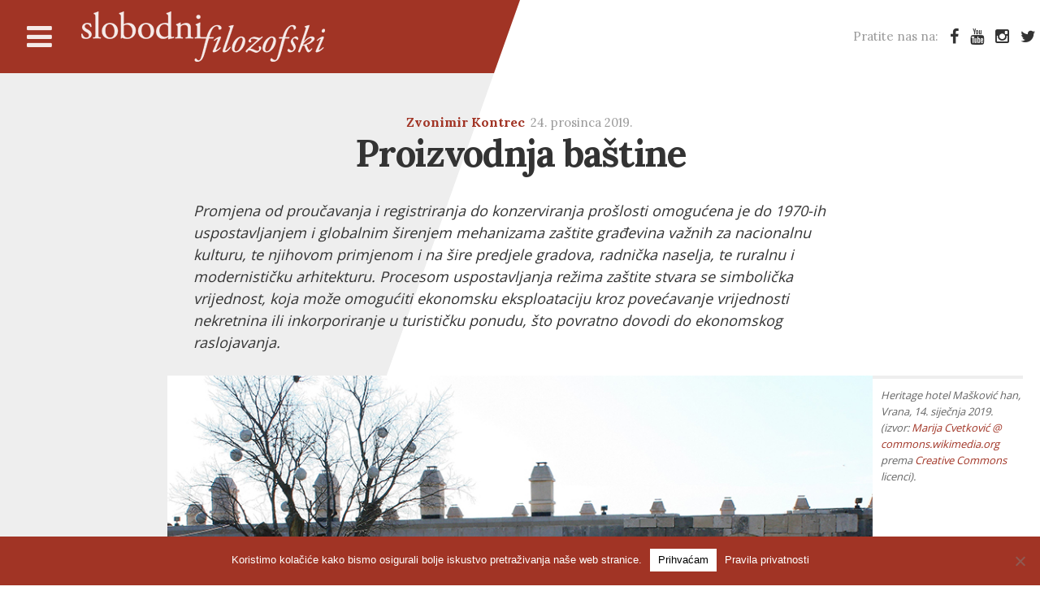

--- FILE ---
content_type: text/html; charset=UTF-8
request_url: https://slobodnifilozofski.com/2019/12/proizvodnja-bastine.html
body_size: 27207
content:
<!DOCTYPE html>
<html lang="hr" class="no-js">

<head>
  <meta charset="UTF-8">
  <meta name="viewport" content="user-scalable=no, initial-scale=1.0, maximum-scale=1.0, width=device-width" />
  <link rel="profile" href="http://gmpg.org/xfn/11">
  <link rel="pingback" href="https://slobodnifilozofski.com/xmlrpc.php">

  <meta name='robots' content='index, follow, max-image-preview:large, max-snippet:-1, max-video-preview:-1' />

	<!-- This site is optimized with the Yoast SEO plugin v19.5.1 - https://yoast.com/wordpress/plugins/seo/ -->
	<title>Proizvodnja baštine</title>
	<meta name="description" content="Režim zaštite stvara simboličku vrijednost i omogućava ekonomsku eksploataciju, povećavanjem vrijednosti nekretnina ili inkorporiranjem u turističku ponudu" />
	<link rel="canonical" href="http://slobodnifilozofski.com/2019/12/proizvodnja-bastine.html" />
	<meta property="og:locale" content="hr_HR" />
	<meta property="og:type" content="article" />
	<meta property="og:title" content="Proizvodnja baštine" />
	<meta property="og:description" content="Režim zaštite stvara simboličku vrijednost i omogućava ekonomsku eksploataciju, povećavanjem vrijednosti nekretnina ili inkorporiranjem u turističku ponudu" />
	<meta property="og:url" content="http://slobodnifilozofski.com/2019/12/proizvodnja-bastine.html" />
	<meta property="og:site_name" content="Slobodni Filozofski" />
	<meta property="article:publisher" content="https://www.facebook.com/slobodni.filozofski" />
	<meta property="article:published_time" content="2019-12-24T20:13:45+00:00" />
	<meta property="article:modified_time" content="2019-12-26T19:12:22+00:00" />
	<meta property="og:image" content="http://slobodnifilozofski.com/wp-content/uploads/2019/12/Maskovica_han_4_900x600.jpg" />
	<meta property="og:image:width" content="900" />
	<meta property="og:image:height" content="600" />
	<meta property="og:image:type" content="image/jpeg" />
	<meta name="author" content="Martin" />
	<meta name="twitter:card" content="summary" />
	<script type="application/ld+json" class="yoast-schema-graph">{"@context":"https://schema.org","@graph":[{"@type":"WebPage","@id":"http://slobodnifilozofski.com/2019/12/proizvodnja-bastine.html","url":"http://slobodnifilozofski.com/2019/12/proizvodnja-bastine.html","name":"Proizvodnja baštine","isPartOf":{"@id":"http://slobodnifilozofski.com/#website"},"primaryImageOfPage":{"@id":"http://slobodnifilozofski.com/2019/12/proizvodnja-bastine.html#primaryimage"},"image":{"@id":"http://slobodnifilozofski.com/2019/12/proizvodnja-bastine.html#primaryimage"},"thumbnailUrl":"https://slobodnifilozofski.com/wp-content/uploads/2019/12/Maskovica_han_4_900x600.jpg","datePublished":"2019-12-24T20:13:45+00:00","dateModified":"2019-12-26T19:12:22+00:00","author":{"@id":"http://slobodnifilozofski.com/#/schema/person/1379cdf7b229e0f241e0257f3e2eb26b"},"description":"Režim zaštite stvara simboličku vrijednost i omogućava ekonomsku eksploataciju, povećavanjem vrijednosti nekretnina ili inkorporiranjem u turističku ponudu","breadcrumb":{"@id":"http://slobodnifilozofski.com/2019/12/proizvodnja-bastine.html#breadcrumb"},"inLanguage":"hr","potentialAction":[{"@type":"ReadAction","target":["http://slobodnifilozofski.com/2019/12/proizvodnja-bastine.html"]}]},{"@type":"ImageObject","inLanguage":"hr","@id":"http://slobodnifilozofski.com/2019/12/proizvodnja-bastine.html#primaryimage","url":"https://slobodnifilozofski.com/wp-content/uploads/2019/12/Maskovica_han_4_900x600.jpg","contentUrl":"https://slobodnifilozofski.com/wp-content/uploads/2019/12/Maskovica_han_4_900x600.jpg","width":900,"height":600,"caption":"Heritage hotel Mašković han, Vrana, 14. siječnja 2019. (izvor: Marija Cvetković @ commons.wikimedia.org prema Creative Commons licenci)."},{"@type":"BreadcrumbList","@id":"http://slobodnifilozofski.com/2019/12/proizvodnja-bastine.html#breadcrumb","itemListElement":[{"@type":"ListItem","position":1,"name":"Početna stranica","item":"http://slobodnifilozofski.com/"},{"@type":"ListItem","position":2,"name":"Članci","item":"https://slobodnifilozofski.com/clanci"},{"@type":"ListItem","position":3,"name":"Proizvodnja baštine"}]},{"@type":"WebSite","@id":"http://slobodnifilozofski.com/#website","url":"http://slobodnifilozofski.com/","name":"Slobodni Filozofski","description":"","potentialAction":[{"@type":"SearchAction","target":{"@type":"EntryPoint","urlTemplate":"http://slobodnifilozofski.com/?s={search_term_string}"},"query-input":"required name=search_term_string"}],"inLanguage":"hr"},{"@type":"Person","@id":"http://slobodnifilozofski.com/#/schema/person/1379cdf7b229e0f241e0257f3e2eb26b","name":"Martin","image":{"@type":"ImageObject","inLanguage":"hr","@id":"http://slobodnifilozofski.com/#/schema/person/image/","url":"https://secure.gravatar.com/avatar/5f17ebb8494cbe516c4d5b55797c84a9?s=96&d=mm&r=g","contentUrl":"https://secure.gravatar.com/avatar/5f17ebb8494cbe516c4d5b55797c84a9?s=96&d=mm&r=g","caption":"Martin"},"url":"https://slobodnifilozofski.com/author/slofil_martin"}]}</script>
	<!-- / Yoast SEO plugin. -->


<link rel='dns-prefetch' href='//fonts.googleapis.com' />
<link rel='dns-prefetch' href='//s.w.org' />
<link rel="alternate" type="application/rss+xml" title="Slobodni Filozofski &raquo; Kanal" href="https://slobodnifilozofski.com/feed" />
<link rel="alternate" type="application/rss+xml" title="Slobodni Filozofski &raquo; Kanal komentara" href="https://slobodnifilozofski.com/comments/feed" />
<script type="text/javascript">
window._wpemojiSettings = {"baseUrl":"https:\/\/s.w.org\/images\/core\/emoji\/14.0.0\/72x72\/","ext":".png","svgUrl":"https:\/\/s.w.org\/images\/core\/emoji\/14.0.0\/svg\/","svgExt":".svg","source":{"concatemoji":"https:\/\/slobodnifilozofski.com\/wp-includes\/js\/wp-emoji-release.min.js?ver=b1cf11b30b68755f5417cc5140de16ac"}};
/*! This file is auto-generated */
!function(e,a,t){var n,r,o,i=a.createElement("canvas"),p=i.getContext&&i.getContext("2d");function s(e,t){var a=String.fromCharCode,e=(p.clearRect(0,0,i.width,i.height),p.fillText(a.apply(this,e),0,0),i.toDataURL());return p.clearRect(0,0,i.width,i.height),p.fillText(a.apply(this,t),0,0),e===i.toDataURL()}function c(e){var t=a.createElement("script");t.src=e,t.defer=t.type="text/javascript",a.getElementsByTagName("head")[0].appendChild(t)}for(o=Array("flag","emoji"),t.supports={everything:!0,everythingExceptFlag:!0},r=0;r<o.length;r++)t.supports[o[r]]=function(e){if(!p||!p.fillText)return!1;switch(p.textBaseline="top",p.font="600 32px Arial",e){case"flag":return s([127987,65039,8205,9895,65039],[127987,65039,8203,9895,65039])?!1:!s([55356,56826,55356,56819],[55356,56826,8203,55356,56819])&&!s([55356,57332,56128,56423,56128,56418,56128,56421,56128,56430,56128,56423,56128,56447],[55356,57332,8203,56128,56423,8203,56128,56418,8203,56128,56421,8203,56128,56430,8203,56128,56423,8203,56128,56447]);case"emoji":return!s([129777,127995,8205,129778,127999],[129777,127995,8203,129778,127999])}return!1}(o[r]),t.supports.everything=t.supports.everything&&t.supports[o[r]],"flag"!==o[r]&&(t.supports.everythingExceptFlag=t.supports.everythingExceptFlag&&t.supports[o[r]]);t.supports.everythingExceptFlag=t.supports.everythingExceptFlag&&!t.supports.flag,t.DOMReady=!1,t.readyCallback=function(){t.DOMReady=!0},t.supports.everything||(n=function(){t.readyCallback()},a.addEventListener?(a.addEventListener("DOMContentLoaded",n,!1),e.addEventListener("load",n,!1)):(e.attachEvent("onload",n),a.attachEvent("onreadystatechange",function(){"complete"===a.readyState&&t.readyCallback()})),(e=t.source||{}).concatemoji?c(e.concatemoji):e.wpemoji&&e.twemoji&&(c(e.twemoji),c(e.wpemoji)))}(window,document,window._wpemojiSettings);
</script>
<style type="text/css">
img.wp-smiley,
img.emoji {
	display: inline !important;
	border: none !important;
	box-shadow: none !important;
	height: 1em !important;
	width: 1em !important;
	margin: 0 0.07em !important;
	vertical-align: -0.1em !important;
	background: none !important;
	padding: 0 !important;
}
</style>
	<link rel='stylesheet' id='wp-block-library-css'  href='https://slobodnifilozofski.com/wp-includes/css/dist/block-library/style.min.css?ver=b1cf11b30b68755f5417cc5140de16ac' type='text/css' media='all' />
<style id='global-styles-inline-css' type='text/css'>
body{--wp--preset--color--black: #000000;--wp--preset--color--cyan-bluish-gray: #abb8c3;--wp--preset--color--white: #ffffff;--wp--preset--color--pale-pink: #f78da7;--wp--preset--color--vivid-red: #cf2e2e;--wp--preset--color--luminous-vivid-orange: #ff6900;--wp--preset--color--luminous-vivid-amber: #fcb900;--wp--preset--color--light-green-cyan: #7bdcb5;--wp--preset--color--vivid-green-cyan: #00d084;--wp--preset--color--pale-cyan-blue: #8ed1fc;--wp--preset--color--vivid-cyan-blue: #0693e3;--wp--preset--color--vivid-purple: #9b51e0;--wp--preset--gradient--vivid-cyan-blue-to-vivid-purple: linear-gradient(135deg,rgba(6,147,227,1) 0%,rgb(155,81,224) 100%);--wp--preset--gradient--light-green-cyan-to-vivid-green-cyan: linear-gradient(135deg,rgb(122,220,180) 0%,rgb(0,208,130) 100%);--wp--preset--gradient--luminous-vivid-amber-to-luminous-vivid-orange: linear-gradient(135deg,rgba(252,185,0,1) 0%,rgba(255,105,0,1) 100%);--wp--preset--gradient--luminous-vivid-orange-to-vivid-red: linear-gradient(135deg,rgba(255,105,0,1) 0%,rgb(207,46,46) 100%);--wp--preset--gradient--very-light-gray-to-cyan-bluish-gray: linear-gradient(135deg,rgb(238,238,238) 0%,rgb(169,184,195) 100%);--wp--preset--gradient--cool-to-warm-spectrum: linear-gradient(135deg,rgb(74,234,220) 0%,rgb(151,120,209) 20%,rgb(207,42,186) 40%,rgb(238,44,130) 60%,rgb(251,105,98) 80%,rgb(254,248,76) 100%);--wp--preset--gradient--blush-light-purple: linear-gradient(135deg,rgb(255,206,236) 0%,rgb(152,150,240) 100%);--wp--preset--gradient--blush-bordeaux: linear-gradient(135deg,rgb(254,205,165) 0%,rgb(254,45,45) 50%,rgb(107,0,62) 100%);--wp--preset--gradient--luminous-dusk: linear-gradient(135deg,rgb(255,203,112) 0%,rgb(199,81,192) 50%,rgb(65,88,208) 100%);--wp--preset--gradient--pale-ocean: linear-gradient(135deg,rgb(255,245,203) 0%,rgb(182,227,212) 50%,rgb(51,167,181) 100%);--wp--preset--gradient--electric-grass: linear-gradient(135deg,rgb(202,248,128) 0%,rgb(113,206,126) 100%);--wp--preset--gradient--midnight: linear-gradient(135deg,rgb(2,3,129) 0%,rgb(40,116,252) 100%);--wp--preset--duotone--dark-grayscale: url('#wp-duotone-dark-grayscale');--wp--preset--duotone--grayscale: url('#wp-duotone-grayscale');--wp--preset--duotone--purple-yellow: url('#wp-duotone-purple-yellow');--wp--preset--duotone--blue-red: url('#wp-duotone-blue-red');--wp--preset--duotone--midnight: url('#wp-duotone-midnight');--wp--preset--duotone--magenta-yellow: url('#wp-duotone-magenta-yellow');--wp--preset--duotone--purple-green: url('#wp-duotone-purple-green');--wp--preset--duotone--blue-orange: url('#wp-duotone-blue-orange');--wp--preset--font-size--small: 13px;--wp--preset--font-size--medium: 20px;--wp--preset--font-size--large: 36px;--wp--preset--font-size--x-large: 42px;}.has-black-color{color: var(--wp--preset--color--black) !important;}.has-cyan-bluish-gray-color{color: var(--wp--preset--color--cyan-bluish-gray) !important;}.has-white-color{color: var(--wp--preset--color--white) !important;}.has-pale-pink-color{color: var(--wp--preset--color--pale-pink) !important;}.has-vivid-red-color{color: var(--wp--preset--color--vivid-red) !important;}.has-luminous-vivid-orange-color{color: var(--wp--preset--color--luminous-vivid-orange) !important;}.has-luminous-vivid-amber-color{color: var(--wp--preset--color--luminous-vivid-amber) !important;}.has-light-green-cyan-color{color: var(--wp--preset--color--light-green-cyan) !important;}.has-vivid-green-cyan-color{color: var(--wp--preset--color--vivid-green-cyan) !important;}.has-pale-cyan-blue-color{color: var(--wp--preset--color--pale-cyan-blue) !important;}.has-vivid-cyan-blue-color{color: var(--wp--preset--color--vivid-cyan-blue) !important;}.has-vivid-purple-color{color: var(--wp--preset--color--vivid-purple) !important;}.has-black-background-color{background-color: var(--wp--preset--color--black) !important;}.has-cyan-bluish-gray-background-color{background-color: var(--wp--preset--color--cyan-bluish-gray) !important;}.has-white-background-color{background-color: var(--wp--preset--color--white) !important;}.has-pale-pink-background-color{background-color: var(--wp--preset--color--pale-pink) !important;}.has-vivid-red-background-color{background-color: var(--wp--preset--color--vivid-red) !important;}.has-luminous-vivid-orange-background-color{background-color: var(--wp--preset--color--luminous-vivid-orange) !important;}.has-luminous-vivid-amber-background-color{background-color: var(--wp--preset--color--luminous-vivid-amber) !important;}.has-light-green-cyan-background-color{background-color: var(--wp--preset--color--light-green-cyan) !important;}.has-vivid-green-cyan-background-color{background-color: var(--wp--preset--color--vivid-green-cyan) !important;}.has-pale-cyan-blue-background-color{background-color: var(--wp--preset--color--pale-cyan-blue) !important;}.has-vivid-cyan-blue-background-color{background-color: var(--wp--preset--color--vivid-cyan-blue) !important;}.has-vivid-purple-background-color{background-color: var(--wp--preset--color--vivid-purple) !important;}.has-black-border-color{border-color: var(--wp--preset--color--black) !important;}.has-cyan-bluish-gray-border-color{border-color: var(--wp--preset--color--cyan-bluish-gray) !important;}.has-white-border-color{border-color: var(--wp--preset--color--white) !important;}.has-pale-pink-border-color{border-color: var(--wp--preset--color--pale-pink) !important;}.has-vivid-red-border-color{border-color: var(--wp--preset--color--vivid-red) !important;}.has-luminous-vivid-orange-border-color{border-color: var(--wp--preset--color--luminous-vivid-orange) !important;}.has-luminous-vivid-amber-border-color{border-color: var(--wp--preset--color--luminous-vivid-amber) !important;}.has-light-green-cyan-border-color{border-color: var(--wp--preset--color--light-green-cyan) !important;}.has-vivid-green-cyan-border-color{border-color: var(--wp--preset--color--vivid-green-cyan) !important;}.has-pale-cyan-blue-border-color{border-color: var(--wp--preset--color--pale-cyan-blue) !important;}.has-vivid-cyan-blue-border-color{border-color: var(--wp--preset--color--vivid-cyan-blue) !important;}.has-vivid-purple-border-color{border-color: var(--wp--preset--color--vivid-purple) !important;}.has-vivid-cyan-blue-to-vivid-purple-gradient-background{background: var(--wp--preset--gradient--vivid-cyan-blue-to-vivid-purple) !important;}.has-light-green-cyan-to-vivid-green-cyan-gradient-background{background: var(--wp--preset--gradient--light-green-cyan-to-vivid-green-cyan) !important;}.has-luminous-vivid-amber-to-luminous-vivid-orange-gradient-background{background: var(--wp--preset--gradient--luminous-vivid-amber-to-luminous-vivid-orange) !important;}.has-luminous-vivid-orange-to-vivid-red-gradient-background{background: var(--wp--preset--gradient--luminous-vivid-orange-to-vivid-red) !important;}.has-very-light-gray-to-cyan-bluish-gray-gradient-background{background: var(--wp--preset--gradient--very-light-gray-to-cyan-bluish-gray) !important;}.has-cool-to-warm-spectrum-gradient-background{background: var(--wp--preset--gradient--cool-to-warm-spectrum) !important;}.has-blush-light-purple-gradient-background{background: var(--wp--preset--gradient--blush-light-purple) !important;}.has-blush-bordeaux-gradient-background{background: var(--wp--preset--gradient--blush-bordeaux) !important;}.has-luminous-dusk-gradient-background{background: var(--wp--preset--gradient--luminous-dusk) !important;}.has-pale-ocean-gradient-background{background: var(--wp--preset--gradient--pale-ocean) !important;}.has-electric-grass-gradient-background{background: var(--wp--preset--gradient--electric-grass) !important;}.has-midnight-gradient-background{background: var(--wp--preset--gradient--midnight) !important;}.has-small-font-size{font-size: var(--wp--preset--font-size--small) !important;}.has-medium-font-size{font-size: var(--wp--preset--font-size--medium) !important;}.has-large-font-size{font-size: var(--wp--preset--font-size--large) !important;}.has-x-large-font-size{font-size: var(--wp--preset--font-size--x-large) !important;}
</style>
<link rel='stylesheet' id='cookie-notice-front-css'  href='https://slobodnifilozofski.com/wp-content/plugins/cookie-notice/css/front.min.css?ver=2.4.18' type='text/css' media='all' />
<link rel='stylesheet' id='fvp-frontend-css'  href='https://slobodnifilozofski.com/wp-content/plugins/featured-video-plus/styles/frontend.css?ver=2.3.3' type='text/css' media='all' />
<link rel='stylesheet' id='dashicons-css'  href='https://slobodnifilozofski.com/wp-includes/css/dashicons.min.css?ver=b1cf11b30b68755f5417cc5140de16ac' type='text/css' media='all' />
<link rel='stylesheet' id='post-views-counter-frontend-css'  href='https://slobodnifilozofski.com/wp-content/plugins/post-views-counter/css/frontend.min.css?ver=1.4.7' type='text/css' media='all' />
<link rel='stylesheet' id='slofil-font-lora-css'  href='https://fonts.googleapis.com/css?family=Lora%3A400%2C400italic%2C700%2C700italic&#038;subset=latin%2Clatin-ext&#038;ver=b1cf11b30b68755f5417cc5140de16ac' type='text/css' media='all' />
<link rel='stylesheet' id='slofil-font-sans-css'  href='https://fonts.googleapis.com/css?family=Open+Sans%3A400%2C700&#038;subset=latin%2Clatin-ext&#038;ver=b1cf11b30b68755f5417cc5140de16ac' type='text/css' media='all' />
<link rel='stylesheet' id='slofil-global-css'  href='https://slobodnifilozofski.com/wp-content/themes/slofil/css/global.css?ver=b1cf11b30b68755f5417cc5140de16ac' type='text/css' media='all' />
<link rel='stylesheet' id='slofil-fontawesome-css'  href='https://slobodnifilozofski.com/wp-content/themes/slofil/css/font-awesome.min.css?ver=b1cf11b30b68755f5417cc5140de16ac' type='text/css' media='all' />
<link rel='stylesheet' id='slofil-global-map-css'  href='https://slobodnifilozofski.com/wp-content/themes/slofil/css/global.css.map?ver=b1cf11b30b68755f5417cc5140de16ac' type='text/css' media='all' />
<link rel='stylesheet' id='slofil-custom-css'  href='https://slobodnifilozofski.com/wp-content/themes/slofil/css/custom.css?ver=b1cf11b30b68755f5417cc5140de16ac' type='text/css' media='all' />
<script type='text/javascript' id='cookie-notice-front-js-before'>
var cnArgs = {"ajaxUrl":"https:\/\/slobodnifilozofski.com\/wp-admin\/admin-ajax.php","nonce":"6fd1b5e2b9","hideEffect":"fade","position":"bottom","onScroll":false,"onScrollOffset":100,"onClick":false,"cookieName":"cookie_notice_accepted","cookieTime":2592000,"cookieTimeRejected":2592000,"globalCookie":false,"redirection":false,"cache":false,"revokeCookies":false,"revokeCookiesOpt":"automatic"};
</script>
<script type='text/javascript' src='https://slobodnifilozofski.com/wp-content/plugins/cookie-notice/js/front.min.js?ver=2.4.18' id='cookie-notice-front-js'></script>
<script type='text/javascript' src='https://slobodnifilozofski.com/wp-includes/js/jquery/jquery.min.js?ver=3.6.0' id='jquery-core-js'></script>
<script type='text/javascript' src='https://slobodnifilozofski.com/wp-includes/js/jquery/jquery-migrate.min.js?ver=3.3.2' id='jquery-migrate-js'></script>
<script type='text/javascript' src='https://slobodnifilozofski.com/wp-content/plugins/featured-video-plus/js/jquery.fitvids.min.js?ver=master-2015-08' id='jquery.fitvids-js'></script>
<script type='text/javascript' id='fvp-frontend-js-extra'>
/* <![CDATA[ */
var fvpdata = {"ajaxurl":"https:\/\/slobodnifilozofski.com\/wp-admin\/admin-ajax.php","nonce":"e4aa30f131","fitvids":"1","dynamic":"","overlay":"","opacity":"0.75","color":"b","width":"640"};
/* ]]> */
</script>
<script type='text/javascript' src='https://slobodnifilozofski.com/wp-content/plugins/featured-video-plus/js/frontend.min.js?ver=2.3.3' id='fvp-frontend-js'></script>
<link rel="https://api.w.org/" href="https://slobodnifilozofski.com/wp-json/" /><link rel="alternate" type="application/json" href="https://slobodnifilozofski.com/wp-json/wp/v2/posts/15904" /><link rel="EditURI" type="application/rsd+xml" title="RSD" href="https://slobodnifilozofski.com/xmlrpc.php?rsd" />
<link rel="wlwmanifest" type="application/wlwmanifest+xml" href="https://slobodnifilozofski.com/wp-includes/wlwmanifest.xml" /> 

<link rel='shortlink' href='https://slobodnifilozofski.com/?p=15904' />
<link rel="alternate" type="application/json+oembed" href="https://slobodnifilozofski.com/wp-json/oembed/1.0/embed?url=https%3A%2F%2Fslobodnifilozofski.com%2F2019%2F12%2Fproizvodnja-bastine.html" />
<link rel="alternate" type="text/xml+oembed" href="https://slobodnifilozofski.com/wp-json/oembed/1.0/embed?url=https%3A%2F%2Fslobodnifilozofski.com%2F2019%2F12%2Fproizvodnja-bastine.html&#038;format=xml" />
		<style type="text/css">
						ol.footnotes>li {list-style-type:decimal;}
						ol.footnotes { color:#666666; }
ol.footnotes li { font-size:80%; }
		</style>
		<!-- Facebook Pixel Code -->
<script>
!function(f,b,e,v,n,t,s)
{if(f.fbq)return;n=f.fbq=function(){n.callMethod?
n.callMethod.apply(n,arguments):n.queue.push(arguments)};
if(!f._fbq)f._fbq=n;n.push=n;n.loaded=!0;n.version='2.0';
n.queue=[];t=b.createElement(e);t.async=!0;
t.src=v;s=b.getElementsByTagName(e)[0];
s.parentNode.insertBefore(t,s)}(window,document,'script',
'https://connect.facebook.net/en_US/fbevents.js');
 fbq('init', '464822900968884'); 
fbq('track', 'PageView');
</script>
<noscript>
 <img height="1" width="1" 
src="https://www.facebook.com/tr?id=464822900968884&ev=PageView
&noscript=1"/>
</noscript>
<!-- End Facebook Pixel Code --><script type="text/javascript">
(function(url){
	if(/(?:Chrome\/26\.0\.1410\.63 Safari\/537\.31|WordfenceTestMonBot)/.test(navigator.userAgent)){ return; }
	var addEvent = function(evt, handler) {
		if (window.addEventListener) {
			document.addEventListener(evt, handler, false);
		} else if (window.attachEvent) {
			document.attachEvent('on' + evt, handler);
		}
	};
	var removeEvent = function(evt, handler) {
		if (window.removeEventListener) {
			document.removeEventListener(evt, handler, false);
		} else if (window.detachEvent) {
			document.detachEvent('on' + evt, handler);
		}
	};
	var evts = 'contextmenu dblclick drag dragend dragenter dragleave dragover dragstart drop keydown keypress keyup mousedown mousemove mouseout mouseover mouseup mousewheel scroll'.split(' ');
	var logHuman = function() {
		if (window.wfLogHumanRan) { return; }
		window.wfLogHumanRan = true;
		var wfscr = document.createElement('script');
		wfscr.type = 'text/javascript';
		wfscr.async = true;
		wfscr.src = url + '&r=' + Math.random();
		(document.getElementsByTagName('head')[0]||document.getElementsByTagName('body')[0]).appendChild(wfscr);
		for (var i = 0; i < evts.length; i++) {
			removeEvent(evts[i], logHuman);
		}
	};
	for (var i = 0; i < evts.length; i++) {
		addEvent(evts[i], logHuman);
	}
})('//slobodnifilozofski.com/?wordfence_lh=1&hid=3B536B6BF30DF1C5239A3DF3D1F8EF18');
</script>  <!-- Global site tag (gtag.js) - Google Analytics -->
  <script async src="https://www.googletagmanager.com/gtag/js?id=UA-120006768-1"></script>
  <script>
  window.dataLayer = window.dataLayer || [];

  function gtag() {
    dataLayer.push(arguments);
  }
  gtag('js', new Date());

  gtag('config', 'UA-120006768-1');
  </script>

</head>

<body class="post-template-default single single-post postid-15904 single-format-standard cookies-not-set group-blog">
  <div id="fb-root"></div>
  <script async defer crossorigin="anonymous" src="https://connect.facebook.net/en_US/sdk.js#xfbml=1&version=v8.0"
    nonce="FeETndpX"></script>

  <header id="Header" class="Header" role="banner">

    <div class="g-wrapper g-wrapper--header">

      <!-- other pages -->
      <p class="Logo Logo--header"><a href="https://slobodnifilozofski.com/" rel="home">Slobodni
          Filozofski</a></p><!-- /other pages -->

      <a href="#" class="js-navigationTrigger NavigationTrigger">
        <span class="NavigationTrigger-icon fa fa-bars"></span>
        <span class="NavigationTrigger-title h-6 fw-400">Izbornik</span>
      </a>

      <nav class="NavigationWrapper">

        <div class="Search Search--header">
          
 <form role="search" method="get" action="https://slobodnifilozofski.com/" id="searchform">
        <input type="text" value="" name="s" id="s" placeholder="Unesite pojam za pretragu" class="Input" />
        <button type="submit" class="Button Button--submit"><span class="fa fa-lg fa-search"></span></button>
</form>        </div>

        <div class="NavigationContainer u-cf">
          <!--?php wp_nav_menu( array(
				        'theme_location'	=> 'primary',
				        'menu_id'			=> '',
				        'menu_class'		=> 'Navigation',
				        'container'			=> ''
			        )); ?-->

          <ul class="Navigation">
            <li class="menu-item"><a href="/" class="s-isActive current-menu-item">Naslovnica</a></li>
            <!-- <li class="menu-item"><a href="/o-nama/">O nama</a></li> -->
            <li class="menu-item"><a href="/clanci/">Arhiva članaka</a>
            <li>
            <li class="menu-item"><a href="/skripta-tv/">Arhiva SkriptaTV</span></a></li>
            <li class="menu-item"><a href="http://slobodnifilozofski.com/2009/04/arhiva-studentske-borbe.html">Arhiva
                studentske borbe</span></a></li>
            <li class="menu-item"><a href="http://slobodnifilozofski.com/2009/03/impressu.html">Impressum</a></li>
          </ul>
          <ul class="Navigation Navigation--secondary">
            <li class="menu-item"><a href="/arhiva-plenum/">Plenum FFZG</a></li>
            <li class="menu-item"><a href="/dogadjanja/">Događanja</a></li>
            <li class="menu-item"><a href="/bookmarks/">Bookmarks</a></li>
            <li class="menu-item"><a href="/natjecaji/">Natječaji i prijave</a></li>
            <li class="menu-item"><a href="/pravila-privatnosti/">Pravila privatnosti</a></li>


          </ul>
        </div>

      </nav>

      <dl class="SocialLinks fs-s ff-alt c-note">
        <dt class="SocialLinks-item Item h-6 fw-400">Pratite nas na:</dt>
        <dd class="SocialLinks-item Item">
          <a href="https://web.facebook.com/slobodni.filozofski/" target="_blank" class="Item-link"><i
              class="fa fa-lg fa-facebook"></i><span class="u-isHiddenVisually"> Facebook</span></a>
        </dd>
        <dd class="SocialLinks-item Item">
          <a href="https://www.youtube.com/user/SkriptaTV" class="Item-link"><i class="fa fa-lg fa-youtube"></i><span
              class="u-isHiddenVisually"> Youtube</span></a>
        </dd>

        <dd class="SocialLinks-item Item">
          <a href="https://www.instagram.com/slobodni.filozofski/" class="Item-link"><i class="fa fa-lg fa-instagram"></i><span
              class="u-isHiddenVisually"> Instagram</span></a>
        </dd>

        <dd class="SocialLinks-item Item">
          <a href="https://twitter.com/slobfil" class="Item-link"><i class="fa fa-lg fa-twitter"></i><span
              class="u-isHiddenVisually"> Twitter</span></a>
        </dd>
      </dl>

    </div>

        <svg xmlns="http://www.w3.org/2000/svg" xmlns:xlink="http://www.w3.org/1999/xlink" viewBox="0 0 100 100"
      preserveAspectRatio="none" class="SVG SVG-1">
      <polygon points="0 0, 100 0, 95 100, 0 100"></polygon>
    </svg>
    
  </header>

    
  <svg xmlns="http://www.w3.org/2000/svg" xmlns:xlink="http://www.w3.org/1999/xlink" viewBox="0 0 100 100" preserveAspectRatio="none" class="SVG SVG-2">
    <polygon points="0 0, 100 0, 0 100" style="background-color: blue;"></polygon>
</svg>
  
	<div id="Content" class="Section Section--content">
		<div class="Post g-wrapper">
		
<article id="post-15904" class="post-15904 post type-post status-publish format-standard has-post-thumbnail hentry category-zvonimir-kontrec tag-arhitektura tag-gentrifikacija tag-javno-privatna-partnerstva tag-prostor tag-prostorna-pravda tag-split tag-turizam tag-urbanizam tag-zvonimir-kontrec">

    <div class="g-10 g-offset-1 Post-head">
    <span class="Post-info">
      <a href="https://slobodnifilozofski.com/category/zvonimir-kontrec" rel="category tag">Zvonimir Kontrec</a>      <!-- <span class="Post-category c-dist"></span> -->
      <span class="Post-date">24. prosinca 2019.</span>
    </span>
    <h1 class="Post-title">Proizvodnja baštine</h1>  </div>
  
  <div class="g g-12 Post-intro">
    <div class="g-2">
                  <div class="Post-meta" style="border:none;">

      </div>
    </div>
      <div class='g-8 Article'><div class='Article-lead'><p>Promjena od proučavanja i registriranja do konzerviranja prošlosti omogućena je do 1970-ih uspostavljanjem i globalnim širenjem mehanizama zaštite građevina važnih za nacionalnu kulturu, te njihovom primjenom i na šire predjele gradova, radnička naselja, te ruralnu i modernističku arhitekturu. Procesom uspostavljanja režima zaštite stvara se simbolička vrijednost, koja može omogućiti ekonomsku eksploataciju kroz povećavanje vrijednosti nekretnina ili inkorporiranje u turističku ponudu, što povratno dovodi do ekonomskog raslojavanja.</p></div></div>  </div>

  <div class="g g-12 Post-body">
    <div class="g-12 Article">
            <figure class="wp-caption aligncenter" style="margin-top: 0;">
        <img width="900" height="600" src="https://slobodnifilozofski.com/wp-content/uploads/2019/12/Maskovica_han_4_900x600.jpg" class="attachment-post-thumbnail size-post-thumbnail wp-post-image" alt="" srcset="https://slobodnifilozofski.com/wp-content/uploads/2019/12/Maskovica_han_4_900x600.jpg 900w, https://slobodnifilozofski.com/wp-content/uploads/2019/12/Maskovica_han_4_900x600-150x100.jpg 150w, https://slobodnifilozofski.com/wp-content/uploads/2019/12/Maskovica_han_4_900x600-300x200.jpg 300w, https://slobodnifilozofski.com/wp-content/uploads/2019/12/Maskovica_han_4_900x600-600x400.jpg 600w" sizes="(max-width: 900px) 100vw, 900px" />        <figcaption class="wp-caption-text"><em>Heritage</em> hotel Mašković han, Vrana, 14. siječnja 2019. (izvor: <a href="https://commons.wikimedia.org/wiki/File:Maskovica_han_4.jpg" rel="noopener" target="_blank">Marija Cvetković @ commons.wikimedia.org</a> prema <a href="https://creativecommons.org/licenses/by-sa/4.0/deed.en" rel="noopener" target="_blank">Creative Commons</a> licenci).</figcaption>      </figure>
            <div style="text-align:left;">Ideja o povijesnim građevinama kao repozitorijima znanja prema kojima se treba odnositi s poštovanjem potječe iz renesansne Italije. Humanistički projekt je vjerovao da je što vjernijom obnovom antičke kulture moguće transformirati i samo društvo. Prepoznat pad vještine realističkog prikaza u kiparstvu i gubljenje inženjerskih znanja doživljavalo se znakom opće regresije društva te se imitacijom antičke kulture nastojalo povratiti sofisticiranije, odnosno „civiliziranije“ društvo.</div>
<p>&nbsp;</p>
<div style="text-align:left;">U doba sazrijevanja europskih nacionalizama popularizira se i ideja o potrebi zaštite povijesne arhitekture kroz djelovanje pokreta tj. društava za zaštitu starina, koji grade legitimnost na ulozi koju povijesna dobra imaju za izgradnju slike nacije o samoj sebi. Kao što to njemački povjesničar umjetnosti Georg Gottfried Dehio 1905. definira: „Ne obnavljamo spomenik zato što ga smatramo lijepim, već zato što je dio našeg nacionalnog postojanja.“</p>
<blockquote class="alignleft"><p>U doba austrougarskog osvajanja Bosne i Hercegovine gradi se slika Zagreba bez vizualne memorije na ekonomsko osiromašivanje i provincijalizaciju koje su pratile osmanlijska osvajanja u 15. i 16. stoljeću</p></blockquote>
<p>Obnovu povijesnih spomenika veže se uz projekt izgradnje nacionalnog identiteta, ali i kritizira na temelju stava prema nacionalnom projektu.</p></div>
<p>&nbsp;</p>
<div style="text-align:left;">Primjerice, „francusko“, neogotičko pročelje zagrebačke katedrale, oblikovano neposredno nakon potresa 1880. godine, nije samo traganje za hipotetičkim izgledom nikad realiziranog projekta biskupa Timoteja, već je dio građevinskih aktivnosti kojima glavni grad Hrvatske ispoljava svoje metropolitanske pretenzije. Centar hrvatskog građanstva i ono samo arhitektonskom se intervencijom izmještaju iz svojih geografskih okvira u centar zapadnoeuropske kulture. Zanemarivanjem izvornog oblika pročelja, ujedno se briše prošlost i gradi nova. U doba austrougarskog osvajanja Bosne i Hercegovine gradi se slika Zagreba bez vizualne memorije na ekonomsko osiromašivanje i provincijalizaciju koje su pratile osmanlijska osvajanja u 15. i 16. stoljeću.</div>
<p>&nbsp;</p>
<div style="text-align:left;">Također, uništavanjem spomenika posvećenima događajima iz Drugog svjetskog rata u Hrvatskoj se 1990-ih godina prošlog stoljeća iz nacionalnog postojanja očito nastojalo ukloniti sjećanje na antifašističku borbu i žrtve fašističkog (a pogotovo ustaškog) terora.</div>
<p>&nbsp;</p>
<div style="text-align:left;">Uz opravdanje da su povijesne građevine „kamene knjige u kojima je pohranjeno sjećanje nacije, i koje kao takve pridonose konstrukciji tog sjećanja“<sup title="Cornu, Marie,“Safeguarding Heritage: From Legal Rights over Objects to Legal Rights for Individuals and Communities?”, u: Constantin Sandis (ur.), Cultural Heritage Ethics (2016), 197-203."><a href="#[1]">[1]</a></sup> u Francuskoj je 1913. donesen i prvi zakonski tekst koji kodificira upravljanje povijesnom arhitekturom. Njime se vlasnicima građevina koje su kvalificirane kao povijesni spomenici zabranjuje da na zgradama poduzimaju bilo kakve radove koji bi ugrozili integritet spomenika bez prethodne suglasnosti Ministarstva kulture. Pristup se eksplicitno temelji na ideji iznimnosti takve građevine, koju se izuzima iz općih zakona koji se odnose na gradnju, a svi radovi na njoj obavljaju se po trenutno prihvaćenim pravilima konzervatorske struke.</div>
<p>&nbsp;</p>
<div style="text-align:left;">Primjerice, u doba modernizma preferira se da su nadomješteni dijelovi građevine vidljivo različiti od očuvanih dijelova, osim u iznimnim slučajevima poput potresa ili ratnih razaranja, dok se od sredine 1960-ih sve više prihvaća ideja da nadomješteni ili nadograđeni dijelovi uporabom materijala i estetskim jezikom imitiraju karakteristike povijesnog sloja građevine, čak i ako se radi o privođenju svrsi nikad dovršenih građevina – poput nedavne obnove, nadogradnje i uređenja Mašković hana u Vrani, koji je pretvoren u <em>heritage</em> hotel.</div>
<p>&nbsp;</p>
<div style="text-align:left;">Do 1960-ih godina proces zaštite povijesnih građevina, definiran u zapadnoj Europi, a potom globalno proširen kroz djelovanje organizacija Lige naroda i Ujedinjenih naroda, primjenjivao se na manji broj građevina koje se smatraju iznimno bitnima za nacionalnu kulturu, da bi se sredinom 60-ih zakonski mehanizmi zaštite proširili i na šire predjele gradova, radnička naselja, ruralnu arhitekturu i kultivirane krajolike, a već krajem 70-ih godina i na modernističku arhitekturu.</p>
<blockquote class="alignright"><p>Propisivanjem upotrebe tradicionalnih materijala i tehnika njihove obrade gradnja je u pravilu značajno, a često i višestruko poskupljena, što posljedično smanjuje broj ljudi koji u njoj mogu ekonomski participirati</p></blockquote>
<p>Trenutno 30 posto građevinskog fonda u Europskoj uniji potpada pod određeni oblik zaštite građevinskog nasljeđa.</p></div>
<p>&nbsp;</p>
<div style="text-align:left;">Zaštićene građevine, dijelovi naselja, čitava naselja, ali i rijetko naseljeni krajolici izmještaju se iz liberalnijih režima upravljanja prostorom. Kritika ovakvog pomasovljenja baštine poziva se na ograničavanje prilagodljivosti grada zahtjevima suvremenog stanovništva (primjerice, čuvanjem postojeće gustoće smanjuje se i mogućnost izgradnje novih stanova). Propisivanjem upotrebe tradicionalnih materijala i tehnika njihove obrade gradnja je u pravilu značajno, a često i višestruko poskupljena, što posljedično smanjuje broj ljudi koji (čak i uz raznolike sustave subvencija) u njoj mogu ekonomski participirati.</div>
<p>&nbsp;</p>
<div style="text-align:left;">U nekim zemljama, pa i u Hrvatskoj, pored obaveze suradnje sudionika u gradnji s nadležnim konzervatorskim službama, prilikom projektiranja i gradnje je uveden i sustav dvostrukog licenciranja sudionika u gradnji, prema kojemu se, osim licence izdane od strane ministarstva nadležnog za poslove gradnje, traži i dodatna licenca Ministarstva kulture. Sam proces isključuje veliku većinu projektanata i izvođača, čime se poskupljuje projektiranje i gradnja, te ujedno ograničava broj ljudi iz građevinske struke koji su u mogućnosti neposredno ekonomski profitirati od pobaštinjavanja prostora.</div>
<p>&nbsp;</p>
<div style="text-align:left;">Nameće se pitanje koliko je ekonomski opravdano širiti zaštitu na sve veći broj simbola prošlosti ako to pogoduje ekonomskom raslojavanju, no rijetko se koncipira da je i sam proces uspostavljanja zaštite čin kojim se stvara simbolička vrijednost, a u svrhu ekonomske eksploatacije. Drugim riječima, simbolička vrijednost ne prethodi uvijek ideji ekonomske eksploatacije, već se zbog ostvarivanja profita iz simboličkih vrijednosti pripisuje pogodnim artefaktima.</div>
<p>&nbsp;</p>
<div style="text-align:left;">Modernistička urbanizacija i obnova nakon Drugog svjetskog rata 60-ih je godina već drastično promijenila društvenu geografiju grada na Zapadu. Stanovništvo iz radničkih naselja u blizini centra, slabo razvijene infrastrukture i premalenih stanova za onodobnu velićinu kućanstava, iseljava ili u predgrađa individualnog stanovanja (kao u Sjevernoj Americi) ili u komfornije modernističko stanovanje na obodima grada (npr. Italija).</div>
<p>&nbsp;</p>
<div style="text-align:left;">Novo stanovništvo centralnih dijelova grada u pravilu dolazi iz provincije ili inozemstva, slabijeg je obrazovnog i ekonomskog stanja te slabo povezano s lokalnim strukturama upravljanja gradom. Mogućnost političke participacije novopridošlog stanovništva kompromitirana je, što pojednostavljuje ekonomsku eksploataciju gradskog središta.</p>
<blockquote class="alignleft"><p>Simbolička vrijednost ne prethodi uvijek ideji ekonomske eksploatacije, već se zbog ostvarivanja profita iz simboličkih vrijednosti pripisuje pogodnim artefaktima</p></blockquote>
<p>Središte grada postalo je ranjivije u trenutku kada međunarodne organizacije povezane s Ujedinjenim narodima počinju pružati legitimaciju stajalištima koja promoviraju masovniju zaštitu građevinskog nasljeđa.</p></div>
<p>&nbsp;</p>
<div style="text-align:left;">Ovakvo pobaštinjavanje prostora u ekonomske svrhe nije zaobišlo ni Jugoslaviju. Uz podršku Razvojne agencije Ujedinjenih naroda i sudjelovanje stranih stručnjaka, 1960-ih se valorizirao prostor priobalja, te su onodobna istraživanja poslužila kao osnova izrade planova upravljanja prostorom južnog i sjevernog Jadranskog priobalja, a uspostavljene su i paradigme urbanističkog promišljanja prostora priobalja. Riječima Andrije Randića: „Poseban uspjeh i korist tih projekata je u stvaranju i školovanju planerskog kadra zahvaljujući prisustvu brojnih stranih eksperata iz Engleske, Francuske, Italije, Njemačke i drugih zemalja, koji su zajedno sa našim stručnjacima bili nosioci izrade planova.“<sup title="Randić, Andrija, „Retrospektiva prostornog planiranja u Primorju“ (8.5.2015) Dostupno na: http://pogledaj.to/arhitektura/retrospektiva-prostornog-planiranja-u-primorju/"><a href="#[2]">[2]</a></sup></div>
<p>&nbsp;</p>
<div style="text-align:left;">Razvijanje prostora za potrebe turizma sugerira da se priobalje treba zaštititi od nekontrolirane gradnje koja ugrožava turistički potencijal lokacije, a novost koju ova istraživanja donose u istraživanju arhitekture je da se počinje sustavno evidentirati i povjesničarima umjetnosti dotad najčešće nezanimljiva ruralna izgradnja u priobalju.</div>
<p>&nbsp;</p>
<div style="text-align:left;">Konkretni primjer ovih politika vidljiv je u splitskom Velom Varošu, nekadašnjem zemljoradničko-ribarskom predgrađu smještenom između gradske jezgre i marjanske šume. Kao i nekadašnja radnička naselja smještena neposredno uz upravne i kulturne centre zapadnih gradova, i Veli Varoš je doživio promjenu stanovništva neposredno nakon Drugog svjetskog rata, prilikom koje je dotadašnje stanovništvo svojevoljno preselilo u nova modernistička naselja na periferiji. U nikad do kraja urbanizirano naselje doseljavaju siromašniji stanovnici iz Dalmatinske zagore te ilegalnim intervencijama uspijevaju očuvati kontinuitet življenja na lokaciji.</div>
<p>&nbsp;</p>
<div style="text-align:left;">Zavod za zaštitu spomenika kulture u Splitu 1970. godine, na temelju valorizacije izrađene prethodne godine, proglašava cijeli prostor Varoša preventivno zaštićenom urbanom aglomeracijom. 1997. godine vrši se nova valorizacija prostora, ali začudo ne uspijeva ponoviti rezultate prve. I dalje se ukazuje na potrebu zaštite prostora no argumentacija odluke ukazuje na nekonzekventnosti.</div>
<p>&nbsp;</p>
<div style="text-align:left;">Vodeći se istim načelima prilikom valorizacije, građevinski sklopovi prvog su puta proglašeni ambijentalnim vrijednostima, što im je potom negirano, te bi se moglo iščitati kao posljedica devalvacije prostora. Međutim, istovremeno su građevinske cjeline koje su u značajnom dijelu definirane kao ilegalna gradnja (poduzeta u razdoblju između dvaju valorizacija), dogradnjom proglašene ambijentalno vrijednima. Također, pojedine su građevine u različitim valorizacijama proglašene različitim povijesnim i arhitektonskim vrijednostima<sup title="Bojić, Nikola, „Prema kritičkom mapiranju: slojevi graditeljskih intervencija u povijesnom tkivu splitske četvrti Veli Varoš od 1945. godine do danas“, u: Ars Adriatica 7/2017., 329-350."><a href="#[3]">[3]</a></sup>.</p>
<blockquote class="alignright"><p>Problem je, između ostalog, kako omogućiti da se potencijalna ekonomska korist od proizvodnje simboličke vrijednosti ravnomjernije rasporedi u zajednici</p></blockquote>
<p>Iz navedenog se doima da se zaštita temelji na želji za zaštitom neupitne slikovitosti ovog naselja, unatoč nepostojanju jasne paradigme koja bi opravdala zaštitu.</p></div>
<p>&nbsp;</p>
<div style="text-align:left;">Snažna potreba za simboličkim reperima u prostoru govori mnogo o duhu vremena skeptičnog prema procesu modernizacije i društvenog napretka, a kao takva, sama po sebi nije nužno negativna. Još je nedvojbenija potreba za proučavanjem i učenjem iz prošlosti. Međutim, promjena paradigme od potrebe proučavanja i registriranja prošlosti prema zahtjevu za konzervacijom omogućena je prepoznavanjem režima zaštite nasljeđa kao pogodnog mehanizma za izvlačenje ekonomske koristi iz istog, najčešće kroz povećavanje vrijednosti nekretnina ili inkorporiranje u turističku ponudu. Problem je, između ostalog, kako omogućiti da se potencijalna ekonomska korist od proizvodnje simboličke vrijednosti ravnomjernije rasporedi u zajednici.</div>
<p>&nbsp;</p>
<div style="text-align:left;">Proces pretvaranja gradskog naselja Veli Varoš u uglavnom turističko naselje vjerojatno je nepovratan, a nehotično je definiran još u doba procvata industrijskog Splita, stavljanjem naselja pod preventivnu zaštitu bez da je istovremeno razvijen plan modernizacije stanovanja. Malene stambene jedinice (katnice tlocrtne površine često i manje od 30 kvadratnih metara), međusobno odvojene uskim i strmim ulicima, ne mogu se povezivati u komfornije jedinice.
</div>
<p>&nbsp;</p>
<div style="text-align:left;">U Varoši je relativno malim investicijama bilo moguće organizirati osnovni turistički smještaj, što je za vrijeme posljednje ekonomske krize i učinio veliki broj vlasnika donedavnih stanova i kuća. Vlasništvo nad novouspostavljenim smještajnim jedinicama dijelu je stanovništva ublažilo posljedice nestanka poslova u nekad bitnom industrijskom središtu, a dio stanovništva vezalo uz niz slabo plaćenih poslova na održavanju smještaja i u gastronomiji, dok je značajnu korist ostvario financijski sektor kroz kreditiranje ovakvih adaptacija.</div>
<h4 style="text-align: left;">Bilješke:</h4>
<p style="text-align: left;" id="[1]">[1] Cornu, Marie,“Safeguarding Heritage: From Legal Rights over Objects to Legal Rights for Individuals and Communities?”, u: Constantin Sandis (ur.), <em>Cultural Heritage Ethics</em> (2016), 197-203.</p>
<p style="text-align: left;" id="[2]">[2] Randić, Andrija, „Retrospektiva prostornog planiranja u Primorju“ (8.5.2015) Dostupno na: <a href="http://pogledaj.to/arhitektura/retrospektiva-prostornog-planiranja-u-primorju/" rel="noopener" target="_blank">http://pogledaj.to/arhitektura/retrospektiva-prostornog-planiranja-u-primorju/</a></p>
<p style="text-align: left;" id="[3]">[3] Bojić, Nikola, „Prema kritičkom mapiranju: slojevi graditeljskih intervencija u povijesnom tkivu splitske četvrti Veli Varoš od 1945. godine do danas“, u: <em>Ars Adriatica</em> 7/2017., 329-350.</p>
<p style="text-align: left;"><span style="font-size: xx-small;">Tekst je financiran sredstvima Fonda za poticanje pluralizma i raznovrsnosti elektroničkih medija Agencije za elektroničke medije za 2019. godinu.</span></p>
    </div>
  </div>

  <div class="g-8 g-offset-2 pv-m">

    <!-- <script>(function(d){
		  var js, id = 'facebook-jssdk'; if (d.getElementById(id)) {return;}
		  js = d.createElement('script'); js.id = id; js.async = true;
		  js.src = "//connect.facebook.net/en_US/all.js#xfbml=1";
		  d.getElementsByTagName('head')[0].appendChild(js);
		}(document));</script>
		<fb:like action='like' colorscheme='light' font='arial' href='https://slobodnifilozofski.com/2019/12/proizvodnja-bastine.html' layout='standard' send='true' show_faces='false'></fb:like> -->

    <div class="fb-like" data-href="https://slobodnifilozofski.com/2019/12/proizvodnja-bastine.html" data-width="" data-layout="standard" data-action="like"
      data-size="small" data-share="true"></div>

  </div>

  <div class="g-8 g-offset-2 Post-tags Border Border--info">
    <dl class="Flat fs-s c-note">
      <dt class="u-textUppercase">Tagovi:</dt>
      <a href="https://slobodnifilozofski.com/tag/arhitektura" rel="tag">arhitektura</a>, <a href="https://slobodnifilozofski.com/tag/gentrifikacija" rel="tag">gentrifikacija</a>, <a href="https://slobodnifilozofski.com/tag/javno-privatna-partnerstva" rel="tag">javno-privatna partnerstva</a>, <a href="https://slobodnifilozofski.com/tag/prostor" rel="tag">prostor</a>, <a href="https://slobodnifilozofski.com/tag/prostorna-pravda" rel="tag">prostorna pravda</a>, <a href="https://slobodnifilozofski.com/tag/split" rel="tag">split</a>, <a href="https://slobodnifilozofski.com/tag/turizam" rel="tag">turizam</a>, <a href="https://slobodnifilozofski.com/tag/urbanizam" rel="tag">urbanizam</a>, <a href="https://slobodnifilozofski.com/tag/zvonimir-kontrec" rel="tag">Zvonimir Kontrec</a>    </dl>
  </div>

  <!-- <footer class="entry-footer">
		<span class="cat-links">Posted in <a href="https://slobodnifilozofski.com/category/zvonimir-kontrec" rel="category tag">Zvonimir Kontrec</a></span><span class="tags-links">Tagged <a href="https://slobodnifilozofski.com/tag/arhitektura" rel="tag">arhitektura</a>, <a href="https://slobodnifilozofski.com/tag/gentrifikacija" rel="tag">gentrifikacija</a>, <a href="https://slobodnifilozofski.com/tag/javno-privatna-partnerstva" rel="tag">javno-privatna partnerstva</a>, <a href="https://slobodnifilozofski.com/tag/prostor" rel="tag">prostor</a>, <a href="https://slobodnifilozofski.com/tag/prostorna-pravda" rel="tag">prostorna pravda</a>, <a href="https://slobodnifilozofski.com/tag/split" rel="tag">split</a>, <a href="https://slobodnifilozofski.com/tag/turizam" rel="tag">turizam</a>, <a href="https://slobodnifilozofski.com/tag/urbanizam" rel="tag">urbanizam</a>, <a href="https://slobodnifilozofski.com/tag/zvonimir-kontrec" rel="tag">Zvonimir Kontrec</a></span>	</footer> -->

</article><!-- #post-## -->		</div>
	</div>

	

<div id="Listing" class="Section Section--listing">

    <div class="Listing g-wrapper">

        <div class="g g-9 Border Border--dist">

            <h2 class="g-2 Content-title h-3 mt-s u-textRight">

                <a href="#" class="c-def">Vezani <span class="Content-title--note h-5 c-dist u-block fw-400 u-fontItalic">članci</span></a>

            </h2>




     
           <ul class='g g-7 Media Post Post--horizontal Post--3rdLevel'>
	            <li class = "Post-item Item">

            <span class = "Item-info">

            <ul class="post-categories">
	<li><a href="https://slobodnifilozofski.com/category/katerina-duda" rel="category tag">Katerina Duda</a></li></ul>
            <span class="Item-date">23. travnja 2016.</span>

            </span>

            <a href="https://slobodnifilozofski.com/2016/04/prema-sezoni-bez-kraja.html" rel="bookmark" title="Prema sezoni bez kraja" class="Item-link">

	
	                <span class="Item-media">

	                    <span class="Item-media-effect"><img width="900" height="600" src="https://slobodnifilozofski.com/wp-content/uploads/2016/04/suveniri-2_900x600.jpg" class="attachment-post-thumbnail size-post-thumbnail wp-post-image" alt="" loading="lazy" srcset="https://slobodnifilozofski.com/wp-content/uploads/2016/04/suveniri-2_900x600.jpg 900w, https://slobodnifilozofski.com/wp-content/uploads/2016/04/suveniri-2_900x600-300x200.jpg 300w, https://slobodnifilozofski.com/wp-content/uploads/2016/04/suveniri-2_900x600-600x400.jpg 600w" sizes="(max-width: 900px) 100vw, 900px" /></span>

	                </span>
	


                <span class="Item-title">Prema sezoni bez kraja</span>

            </a>

            <span class="Item-intro">
            	
	Aproprijacijom različitih srednjoeuropskih modela svojih turističkih uzora, i „mali Beč“ odnedavno se upisao na mapu važnih turističkih destinacija. Uz zanemarivanje ograničenih resursa lokacije, turistička mašinerija u svrhe brendiranja Grada Zagreba sa sobom neizbježno donosi gentrifikacijske procese, komodifikaciju i depolitizaciju kulture. Revizionizam „sretnog zaborava“ upisan je i u većinu itinerara grada, koji uglavnom izostavljaju period od 1918. do 1991. godine, u istom ključu pretvarajući Trg maršala Tita u „Kazališni trg“.
            </span>

            </li>
              <li class = "Post-item Item">

            <span class = "Item-info">

            <ul class="post-categories">
	<li><a href="https://slobodnifilozofski.com/category/katerina-duda" rel="category tag">Katerina Duda</a></li></ul>
            <span class="Item-date">2. rujna 2014.</span>

            </span>

            <a href="https://slobodnifilozofski.com/2014/09/katerina-duda-socijalizam-kao-brend.html" rel="bookmark" title="Socijalizam kao brend – pakiranje iskustva života u nekadašnjem sustavu u turističku ponudu Istočne Europe" class="Item-link">

	


                <span class="Item-title">Socijalizam kao brend – pakiranje iskustva života u nekadašnjem sustavu u turističku ponudu Istočne Europe</span>

            </a>

            <span class="Item-intro">
            	
	
            </span>

            </li>
              <li class = "Post-item Item">

            <span class = "Item-info">

            <ul class="post-categories">
	<li><a href="https://slobodnifilozofski.com/category/lutz-henke" rel="category tag">Lutz Henke</a></li></ul>
            <span class="Item-date">28. prosinca 2014.</span>

            </span>

            <a href="https://slobodnifilozofski.com/2014/12/lutz-henke-zasto-smo-prefarbali.html" rel="bookmark" title="Zašto smo prefarbali najpoznatije berlinske grafite" class="Item-link">

	


                <span class="Item-title">Zašto smo prefarbali najpoznatije berlinske grafite</span>

            </a>

            <span class="Item-intro">
            	
	
            </span>

            </li>
              <li class = "Post-item Item">

            <span class = "Item-info">

            <ul class="post-categories">
	<li><a href="https://slobodnifilozofski.com/category/karolina-hrga" rel="category tag">Karolina Hrga</a></li></ul>
            <span class="Item-date">15. listopada 2016.</span>

            </span>

            <a href="https://slobodnifilozofski.com/2016/10/urbane-sinegdohe.html" rel="bookmark" title="Urbane sinegdohe" class="Item-link">

	
	                <span class="Item-media">

	                    <span class="Item-media-effect"><img width="900" height="600" src="https://slobodnifilozofski.com/wp-content/uploads/2016/10/Rijecki_karneval_10022013_2_roberta_f_900x600.jpg" class="attachment-post-thumbnail size-post-thumbnail wp-post-image" alt="" loading="lazy" srcset="https://slobodnifilozofski.com/wp-content/uploads/2016/10/Rijecki_karneval_10022013_2_roberta_f_900x600.jpg 900w, https://slobodnifilozofski.com/wp-content/uploads/2016/10/Rijecki_karneval_10022013_2_roberta_f_900x600-150x100.jpg 150w, https://slobodnifilozofski.com/wp-content/uploads/2016/10/Rijecki_karneval_10022013_2_roberta_f_900x600-300x200.jpg 300w, https://slobodnifilozofski.com/wp-content/uploads/2016/10/Rijecki_karneval_10022013_2_roberta_f_900x600-600x400.jpg 600w" sizes="(max-width: 900px) 100vw, 900px" /></span>

	                </span>
	


                <span class="Item-title">Urbane sinegdohe</span>

            </a>

            <span class="Item-intro">
            	
	Projekt Europske prijestolnice kulture za jedan od svojih ciljeva ima revitalizaciju postindustrijskih urbanih krajobraza. Na taj način, pod lozinkom „urbane regeneracije“, proizvode se sveobuhvatne ekonomske i socijalne posljedice. S jedne strane, potvrđuje se ireverzibilnost procesa deindustrijalizacije prelaskom na djelatnosti tzv. „ekonomije znanja“ ili „informacijske ekonomije“, dok se s druge uspostavlja klasna barijera pristupu visokokomodificiranim središnjim gradskim prostorima te održava prekarizacija radne snage u „dinamičnoj“ kulturnoj i drugim uslužnim djelatnostima.
            </span>

            </li>
              <li class = "Post-item Item">

            <span class = "Item-info">

            <ul class="post-categories">
	<li><a href="https://slobodnifilozofski.com/category/f-t-green" rel="category tag">F. T. Green</a></li></ul>
            <span class="Item-date">31. prosinca 2017.</span>

            </span>

            <a href="https://slobodnifilozofski.com/2017/12/razmisljati-skromno.html" rel="bookmark" title="Razmišljati skromno" class="Item-link">

	
	                <span class="Item-media">

	                    <span class="Item-media-effect"><img width="900" height="600" src="https://slobodnifilozofski.com/wp-content/uploads/2017/12/Jacob_Riis_-_Hells_Kitchen_and_Sebastopol_-_photog.jpg" class="attachment-post-thumbnail size-post-thumbnail wp-post-image" alt="" loading="lazy" srcset="https://slobodnifilozofski.com/wp-content/uploads/2017/12/Jacob_Riis_-_Hells_Kitchen_and_Sebastopol_-_photog.jpg 900w, https://slobodnifilozofski.com/wp-content/uploads/2017/12/Jacob_Riis_-_Hells_Kitchen_and_Sebastopol_-_photog-150x100.jpg 150w, https://slobodnifilozofski.com/wp-content/uploads/2017/12/Jacob_Riis_-_Hells_Kitchen_and_Sebastopol_-_photog-300x200.jpg 300w, https://slobodnifilozofski.com/wp-content/uploads/2017/12/Jacob_Riis_-_Hells_Kitchen_and_Sebastopol_-_photog-600x400.jpg 600w" sizes="(max-width: 900px) 100vw, 900px" /></span>

	                </span>
	


                <span class="Item-title">Razmišljati skromno</span>

            </a>

            <span class="Item-intro">
            	
	Socijalistička Jugoslavija posebnu je pozornost posvećivala pitanju <a href="http://www.bilten.org/?p=14527" rel="noopener" target="_blank">stambenih politika</a>. Držalo se da je zadovoljavanje stambenih potreba stanovništva preduvjet za uspostavu egalitarnog društva. Raspadom Jugoslavije trendovi u polju stambenih politika sve više preuzimaju neoliberalne modele rješavanja ovog pitanja. Donosimo prijevod teksta F. T. Green, koji se bavi stambenom krizom u New Yorku u kontekstu aktualnih rasprava o (ne)prihvatljivosti „mikrojedinica“, minijaturnih urbanih nastambi koje postaju novi standard osiromašene populacije.
            </span>

            </li>
              <li class = "Post-item Item">

            <span class = "Item-info">

            <ul class="post-categories">
	<li><a href="https://slobodnifilozofski.com/category/kolumna" rel="category tag">kolumna</a></li></ul>
            <span class="Item-date">20. travnja 2010.</span>

            </span>

            <a href="https://slobodnifilozofski.com/2010/04/ljetna-skola-jason-hackworth-kritika.html" rel="bookmark" title="Ljetna škola &#8211; Jason Hackworth: Kritika neoliberalnog grada" class="Item-link">

	


                <span class="Item-title">Ljetna škola &#8211; Jason Hackworth: Kritika neoliberalnog grada</span>

            </a>

            <span class="Item-intro">
            	
	
            </span>

            </li>
              <li class = "Post-item Item">

            <span class = "Item-info">

            <ul class="post-categories">
	<li><a href="https://slobodnifilozofski.com/category/nina-colovic" rel="category tag">Nina Čolović</a></li></ul>
            <span class="Item-date">19. travnja 2016.</span>

            </span>

            <a href="https://slobodnifilozofski.com/2016/04/dom-negdje-drugdje.html" rel="bookmark" title="Dom je negdje drugdje" class="Item-link">

	
	                <span class="Item-media">

	                    <span class="Item-media-effect"><img width="900" height="600" src="https://slobodnifilozofski.com/wp-content/uploads/2016/04/No_sexism_racism_homophobia_900x600.jpg" class="attachment-post-thumbnail size-post-thumbnail wp-post-image" alt="" loading="lazy" srcset="https://slobodnifilozofski.com/wp-content/uploads/2016/04/No_sexism_racism_homophobia_900x600.jpg 900w, https://slobodnifilozofski.com/wp-content/uploads/2016/04/No_sexism_racism_homophobia_900x600-300x200.jpg 300w, https://slobodnifilozofski.com/wp-content/uploads/2016/04/No_sexism_racism_homophobia_900x600-600x400.jpg 600w" sizes="(max-width: 900px) 100vw, 900px" /></span>

	                </span>
	


                <span class="Item-title">Dom je negdje drugdje</span>

            </a>

            <span class="Item-intro">
            	
	Izostanak adekvatne socijalne potpore za ranjive skupine u društvu rezultat je oslanjanja socijalnih politika na održivost i pouzdanost struktura nuklearne obitelji koja je dominantno izgrađena prema heteronormativnom modelu. Ekonomsko nasilje koje trpe LGBTIQ+ osobe nije sustavno mišljeno u klasnim odrednicama, što samo naglašava potrebu za povezivanjem klasne i LGBTIQ+ borbe te ukazuje na važnost daljnjeg promišljanja posljedica koje iz toga proizlaze, poput nezaposlenosti i beskućništva LGBTIQ+ osoba, naročito mladih.
            </span>

            </li>
              <li class = "Post-item Item">

            <span class = "Item-info">

            <ul class="post-categories">
	<li><a href="https://slobodnifilozofski.com/category/tribina" rel="category tag">Tribina</a></li></ul>
            <span class="Item-date">12. srpnja 2016.</span>

            </span>

            <a href="https://slobodnifilozofski.com/skripta-tv/stambeno-pitanje-kriza-stanovanja" rel="bookmark" title="Stambeno pitanje i kriza stanovanja" class="Item-link">

	
	                <span class="Item-media">

	                    <span class="Item-media-effect"><!-- Featured Video Plus v2.3.3 -->
<div class="featured-video-plus post-thumbnail fvp-responsive fvp-youtube fvp-center"><iframe title="Stambeno pitanje i kriza stanovanja" width="640" height="360" src="https://www.youtube.com/embed/FYmwYXe2fWw?width=640&height=360&autoplay&showinfo=0&origin=https%3A%2F%2Fslobodnifilozofski.com" frameborder="0" allow="accelerometer; autoplay; clipboard-write; encrypted-media; gyroscope; picture-in-picture; web-share" referrerpolicy="strict-origin-when-cross-origin" allowfullscreen></iframe></div>

<img class="fvp-onload" src="https://slobodnifilozofski.com/wp-content/plugins/featured-video-plus/img/playicon.png" alt="Featured Video Play Icon" onload="(function() {('initFeaturedVideoPlus' in this) && ('function' === typeof initFeaturedVideoPlus) && initFeaturedVideoPlus();})();" /></span>

	                </span>
	


                <span class="Item-title">Stambeno pitanje i kriza stanovanja</span>

            </a>

            <span class="Item-intro">
            	
	Pogledajte snimku tribine o stambenom pitanju i krizi stanovanja, održane 18. ožujka 2016. godine u sklopu promocije šestog broja časopisa Mreže antifašistkinja Zagreba <a href="http://www.maz.hr/nepokoreni-grad/" target="_blank">„Nepokoreni grad“</a>. U prostorijama zagrebačkog Muzeja suvremene umjetnosti raspravljalo se o društveno poticanoj stanogradnji, nedostatku institucija za razvoj socijalnog i javnog stanovanja te o posljedicama politika koje nam ne jamče pravo na dom, već nas guraju u cjeloživotni dug.
            </span>

            </li>
              <li class = "Post-item Item">

            <span class = "Item-info">

            <ul class="post-categories">
	<li><a href="https://slobodnifilozofski.com/category/kolumna" rel="category tag">kolumna</a></li></ul>
            <span class="Item-date">24. siječnja 2010.</span>

            </span>

            <a href="https://slobodnifilozofski.com/2010/01/david-harvey-pravo-na-grad.html" rel="bookmark" title="David Harvey: Pravo na grad" class="Item-link">

	


                <span class="Item-title">David Harvey: Pravo na grad</span>

            </a>

            <span class="Item-intro">
            	
	
            </span>

            </li>
              <li class = "Post-item Item">

            <span class = "Item-info">

            <ul class="post-categories">
	<li><a href="https://slobodnifilozofski.com/category/ana-vilenica" rel="category tag">Ana Vilenica</a></li></ul>
            <span class="Item-date">31. srpnja 2019.</span>

            </span>

            <a href="https://slobodnifilozofski.com/2019/07/skvotiranje-je-deo-stambenog-pokreta.html" rel="bookmark" title="Skvotiranje je deo stambenog pokreta" class="Item-link">

	
	                <span class="Item-media">

	                    <span class="Item-media-effect"><img width="900" height="600" src="https://slobodnifilozofski.com/wp-content/uploads/2019/07/67625371_2007520879352509_8966540225278902272_n_900x600.jpg" class="attachment-post-thumbnail size-post-thumbnail wp-post-image" alt="" loading="lazy" srcset="https://slobodnifilozofski.com/wp-content/uploads/2019/07/67625371_2007520879352509_8966540225278902272_n_900x600.jpg 900w, https://slobodnifilozofski.com/wp-content/uploads/2019/07/67625371_2007520879352509_8966540225278902272_n_900x600-150x100.jpg 150w, https://slobodnifilozofski.com/wp-content/uploads/2019/07/67625371_2007520879352509_8966540225278902272_n_900x600-300x200.jpg 300w, https://slobodnifilozofski.com/wp-content/uploads/2019/07/67625371_2007520879352509_8966540225278902272_n_900x600-600x400.jpg 600w" sizes="(max-width: 900px) 100vw, 900px" /></span>

	                </span>
	


                <span class="Item-title">Skvotiranje je deo stambenog pokreta</span>

            </a>

            <span class="Item-intro">
            	
	Teorijska i politička razmatranja praksi skvotiranja moraju uzeti u obzir sve veći broj ljudi koji ostaje bez krova nad glavom zbog nemogućnosti otplate stambenih kredita, preniskih plaća te vrtoglavog rasta cijena najma, kao i historijske borbe za stanovanje te organiziranje u lokalnim zajednicama. Izostanak adekvatne socijalne raspodjele stambenog prostora i sve učestalije deložacijske prijetnje u Srbiji su pokrenule val recentnih borbi koje ukazuju na važnost uspostavljanja saveza militantnih i drugih oblika skvoterskih praksi te politički snažnog stambenog pokreta.
            </span>

            </li>
              <li class = "Post-item Item">

            <span class = "Item-info">

            <ul class="post-categories">
	<li><a href="https://slobodnifilozofski.com/category/david-harvey" rel="category tag">David Harvey</a></li></ul>
            <span class="Item-date">11. travnja 2011.</span>

            </span>

            <a href="https://slobodnifilozofski.com/2011/04/david-harvey-buducnost-zajednickih.html" rel="bookmark" title="Budućnost zajedničkih dobara" class="Item-link">

	


                <span class="Item-title">Budućnost zajedničkih dobara</span>

            </a>

            <span class="Item-intro">
            	
	
            </span>

            </li>
              <li class = "Post-item Item">

            <span class = "Item-info">

            <ul class="post-categories">
	<li><a href="https://slobodnifilozofski.com/category/david-harvey" rel="category tag">David Harvey</a></li></ul>
            <span class="Item-date">16. listopada 2011.</span>

            </span>

            <a href="https://slobodnifilozofski.com/2011/10/intervju-s-davidom-harveyjem-gradovi-i.html" rel="bookmark" title="Gradovi i građani" class="Item-link">

	


                <span class="Item-title">Gradovi i građani</span>

            </a>

            <span class="Item-intro">
            	
	
            </span>

            </li>
              <li class = "Post-item Item">

            <span class = "Item-info">

            <ul class="post-categories">
	<li><a href="https://slobodnifilozofski.com/category/alberto-toscano" rel="category tag">Alberto Toscano</a></li>
	<li><a href="https://slobodnifilozofski.com/category/jeff-kinkle" rel="category tag">Jeff Kinkle</a></li></ul>
            <span class="Item-date">4. prosinca 2011.</span>

            </span>

            <a href="https://slobodnifilozofski.com/2011/12/alberto-toscano-i-jeff-kinkle.html" rel="bookmark" title="Kognitivno mapiranje i kapitalizam u Žici: Baltimore kao svijet i reprezentacija" class="Item-link">

	


                <span class="Item-title">Kognitivno mapiranje i kapitalizam u Žici: Baltimore kao svijet i reprezentacija</span>

            </a>

            <span class="Item-intro">
            	
	
            </span>

            </li>
              <li class = "Post-item Item">

            <span class = "Item-info">

            <ul class="post-categories">
	<li><a href="https://slobodnifilozofski.com/category/david-harvey" rel="category tag">David Harvey</a></li></ul>
            <span class="Item-date">29. lipnja 2010.</span>

            </span>

            <a href="https://slobodnifilozofski.com/2010/06/ljetna-skola-david-harvey.html" rel="bookmark" title="Ljetna škola &#8211; David Harvey: Neoliberalizam i grad" class="Item-link">

	


                <span class="Item-title">Ljetna škola &#8211; David Harvey: Neoliberalizam i grad</span>

            </a>

            <span class="Item-intro">
            	
	
            </span>

            </li>
              <li class = "Post-item Item">

            <span class = "Item-info">

            <ul class="post-categories">
	<li><a href="https://slobodnifilozofski.com/category/iva-marcetic" rel="category tag">Iva Marčetić</a></li></ul>
            <span class="Item-date">24. prosinca 2011.</span>

            </span>

            <a href="https://slobodnifilozofski.com/2011/12/iva-marcetic-zica-i-posljedice.html" rel="bookmark" title="Žica i posljedice pogrešnih stambenih politika" class="Item-link">

	


                <span class="Item-title">Žica i posljedice pogrešnih stambenih politika</span>

            </a>

            <span class="Item-intro">
            	
	
            </span>

            </li>
              <li class = "Post-item Item">

            <span class = "Item-info">

            <ul class="post-categories">
	<li><a href="https://slobodnifilozofski.com/category/ivana-jandric" rel="category tag">Ivana Jandrić</a></li>
	<li><a href="https://slobodnifilozofski.com/category/panel" rel="category tag">Panel</a></li></ul>
            <span class="Item-date">24. rujna 2017.</span>

            </span>

            <a href="https://slobodnifilozofski.com/skripta-tv/covjek-u-prostoru" rel="bookmark" title="Čovjek u prostoru" class="Item-link">

	
	                <span class="Item-media">

	                    <span class="Item-media-effect"><!-- Featured Video Plus v2.3.3 -->
<div class="featured-video-plus post-thumbnail fvp-responsive fvp-youtube fvp-center"><iframe title="Čovjek u prostoru /// Slobodan Sadžakov, Luka Matić, Hrvoje Jurić, Enis Zebić, Iskra Krstić" width="640" height="360" src="https://www.youtube.com/embed/1mq6brmGd8E?width=640&height=360&autoplay&showinfo=0&origin=https%3A%2F%2Fslobodnifilozofski.com" frameborder="0" allow="accelerometer; autoplay; clipboard-write; encrypted-media; gyroscope; picture-in-picture; web-share" referrerpolicy="strict-origin-when-cross-origin" allowfullscreen></iframe></div>

<img class="fvp-onload" src="https://slobodnifilozofski.com/wp-content/plugins/featured-video-plus/img/playicon.png" alt="Featured Video Play Icon" onload="(function() {('initFeaturedVideoPlus' in this) && ('function' === typeof initFeaturedVideoPlus) && initFeaturedVideoPlus();})();" /></span>

	                </span>
	


                <span class="Item-title">Čovjek u prostoru</span>

            </a>

            <span class="Item-intro">
            	
	Donosimo snimku i izvještaj s panela, održanog prvog dana <a href="http://www.hrfd.hr/documents/publikacija-covjek-u-prostoru.pdf" rel="noopener" target="_blank">simpozija Hrvatskog filozofskog društva „Čovjek u prostoru“</a>, na kojem su o emancipatornoj dimenziji samoprodukcije i aktiviteta samosvijesti, depolitizaciji i komercijalizaciji urbanog prostora, zajedničkim i javnim dobrima kao temelju demokratskog društva, strateškim i taktičkim dimenzijama borbe za prostor te razlikama u poimanju urbanih prostora kod različitih aktera, izlagali Slobodan Sadžakov, Luka Matić, Hrvoje Jurić, Enis Zebić i Iskra Krstić, uz moderaturu Marije Selak. Prostor, koji je bio zadani fokus ovog simpozija, nadaje se kao kategorija u kojoj se prelamaju socioekonomski okviri naše stvarnosti te mogućnosti njihova nadilaženja na liniji dokidanja fokusa na privatno koje potire javno i zajedničko, kao one prostore koji naznačuju potencijal uspostavljanja jednakih materijalnih mogućnosti za većinu stanovništva.
            </span>

            </li>
              <li class = "Post-item Item">

            <span class = "Item-info">

            <ul class="post-categories">
	<li><a href="https://slobodnifilozofski.com/category/proglas" rel="category tag">Proglas</a></li></ul>
            <span class="Item-date">5. lipnja 2012.</span>

            </span>

            <a href="https://slobodnifilozofski.com/2012/06/euro-2012-kruha-ne-igara.html" rel="bookmark" title="Euro 2012: Kruha, a ne igara" class="Item-link">

	


                <span class="Item-title">Euro 2012: Kruha, a ne igara</span>

            </a>

            <span class="Item-intro">
            	
	
            </span>

            </li>
              <li class = "Post-item Item">

            <span class = "Item-info">

            <ul class="post-categories">
	<li><a href="https://slobodnifilozofski.com/category/maja-mise" rel="category tag">Maja Miše</a></li></ul>
            <span class="Item-date">27. prosinca 2011.</span>

            </span>

            <a href="https://slobodnifilozofski.com/2011/12/maja-mise-obrana-javnog-prostora-u.html" rel="bookmark" title="Obrana javnog prostora u Splitu &#8211; Get Getanima" class="Item-link">

	


                <span class="Item-title">Obrana javnog prostora u Splitu &#8211; Get Getanima</span>

            </a>

            <span class="Item-intro">
            	
	
            </span>

            </li>
              <li class = "Post-item Item">

            <span class = "Item-info">

            <ul class="post-categories">
	<li><a href="https://slobodnifilozofski.com/category/classe" rel="category tag">CLASSE</a></li></ul>
            <span class="Item-date">28. kolovoza 2015.</span>

            </span>

            <a href="https://slobodnifilozofski.com/2015/08/protiv-solidarnog-turizma-u-grckoj.html" rel="bookmark" title="Protiv solidarnog turizma u Grčkoj" class="Item-link">

	
	                <span class="Item-media">

	                    <span class="Item-media-effect"><img width="900" height="600" src="https://slobodnifilozofski.com/wp-content/uploads/2015/08/trickle-down.jpg" class="attachment-post-thumbnail size-post-thumbnail wp-post-image" alt="" loading="lazy" srcset="https://slobodnifilozofski.com/wp-content/uploads/2015/08/trickle-down.jpg 900w, https://slobodnifilozofski.com/wp-content/uploads/2015/08/trickle-down-150x100.jpg 150w, https://slobodnifilozofski.com/wp-content/uploads/2015/08/trickle-down-300x200.jpg 300w, https://slobodnifilozofski.com/wp-content/uploads/2015/08/trickle-down-600x400.jpg 600w" sizes="(max-width: 900px) 100vw, 900px" /></span>

	                </span>
	


                <span class="Item-title">Protiv solidarnog turizma u Grčkoj</span>

            </a>

            <span class="Item-intro">
            	
	U osvrtu na pojačani interes za turističkim posjetima Grčkoj koji uz refren imperativa solidarnosti promiču marketinški čarobnjaci i naglašavaju mediji, autor ukazuje na jednu od klasičnih neoliberalnih podvala – ideološku zabludu poznatu kao „ekonomija kapanja“, pojašnjavajući također na što pristajemo te u čemu sudjelujemo kada kao turisti odlazimo na odmor: „Turizam podrazumijeva potrošnju: terena, okoliša, usluga, odnosa i emocija, što srednjoročno i dugoročno gledano isključivo proizvodi loše učinke za pojedinu zemlju. (…) Mnoštvo turističkih potrošača nije ništa više doli roj nesvjesnih arhitekata i dizajnera, dok su ‘atrakcije’, neovisno o tome radi li se o urbanim ili prirodnim okolišima ili čak subjektivnostima – njihov tematski park s izvođačima, kojega konstantno oblikuju tokovi kapitala kako bi se uvećala vrijednost koju može generirati.“
            </span>

            </li>
              <li class = "Post-item Item">

            <span class = "Item-info">

            <ul class="post-categories">
	<li><a href="https://slobodnifilozofski.com/category/rajko-kutlaca" rel="category tag">Rajko Kutlača</a></li></ul>
            <span class="Item-date">3. svibnja 2014.</span>

            </span>

            <a href="https://slobodnifilozofski.com/2014/05/rajko-kutlaca-sustavno-gasenje.html" rel="bookmark" title="Sustavno gašenje industrijske proizvodnje" class="Item-link">

	


                <span class="Item-title">Sustavno gašenje industrijske proizvodnje</span>

            </a>

            <span class="Item-intro">
            	
	
            </span>

            </li>
              <li class = "Post-item Item">

            <span class = "Item-info">

            <ul class="post-categories">
	<li><a href="https://slobodnifilozofski.com/category/iskra-krstic" rel="category tag">Iskra Krstić</a></li></ul>
            <span class="Item-date">3. rujna 2016.</span>

            </span>

            <a href="https://slobodnifilozofski.com/2016/09/politika-stanovanja.html" rel="bookmark" title="Politika stanovanja" class="Item-link">

	
	                <span class="Item-media">

	                    <span class="Item-media-effect"><img width="900" height="600" src="https://slobodnifilozofski.com/wp-content/uploads/2016/08/Liceulice_Naca-i-Milutko.jpg" class="attachment-post-thumbnail size-post-thumbnail wp-post-image" alt="" loading="lazy" srcset="https://slobodnifilozofski.com/wp-content/uploads/2016/08/Liceulice_Naca-i-Milutko.jpg 900w, https://slobodnifilozofski.com/wp-content/uploads/2016/08/Liceulice_Naca-i-Milutko-150x100.jpg 150w, https://slobodnifilozofski.com/wp-content/uploads/2016/08/Liceulice_Naca-i-Milutko-300x200.jpg 300w, https://slobodnifilozofski.com/wp-content/uploads/2016/08/Liceulice_Naca-i-Milutko-600x400.jpg 600w" sizes="(max-width: 900px) 100vw, 900px" /></span>

	                </span>
	


                <span class="Item-title">Politika stanovanja</span>

            </a>

            <span class="Item-intro">
            	
	Iz drugarskog magazina <a href="https://liceulice.wordpress.com" target="_blank">Liceulice</a>, uličnih novina koje funkcioniraju kao socijalno poduzeće i trenutno vode kampanju prikupljanja sredstava za nastavak rada, prenosimo tekst Iskre Krstić o politikama stanovanja: „Kao što je Surviver simulacija ‘prirodnog okruženja’, tako je i ‘borba za život’ u neoliberalnoj civilizaciji ipak samo imitacija džungle. S predstavljanjem aktuelnog društvenog sistema kao prirodnog, pitanje stanovanja se depolitizuje, a potencijali preispitivanja aktuelnog stanja pasiviziraju.“
            </span>

            </li>
              <li class = "Post-item Item">

            <span class = "Item-info">

            <ul class="post-categories">
	<li><a href="https://slobodnifilozofski.com/category/lea-horvat" rel="category tag">Lea Horvat</a></li></ul>
            <span class="Item-date">30. lipnja 2019.</span>

            </span>

            <a href="https://slobodnifilozofski.com/2019/06/stariti-dostojanstveno.html" rel="bookmark" title="Stariti dostojanstveno" class="Item-link">

	
	                <span class="Item-media">

	                    <span class="Item-media-effect"><img width="900" height="600" src="https://slobodnifilozofski.com/wp-content/uploads/2019/06/barbican_unclaimed_the_liminal_space_900x600.jpg" class="attachment-post-thumbnail size-post-thumbnail wp-post-image" alt="" loading="lazy" srcset="https://slobodnifilozofski.com/wp-content/uploads/2019/06/barbican_unclaimed_the_liminal_space_900x600.jpg 900w, https://slobodnifilozofski.com/wp-content/uploads/2019/06/barbican_unclaimed_the_liminal_space_900x600-150x100.jpg 150w, https://slobodnifilozofski.com/wp-content/uploads/2019/06/barbican_unclaimed_the_liminal_space_900x600-300x200.jpg 300w, https://slobodnifilozofski.com/wp-content/uploads/2019/06/barbican_unclaimed_the_liminal_space_900x600-600x400.jpg 600w" sizes="(max-width: 900px) 100vw, 900px" /></span>

	                </span>
	


                <span class="Item-title">Stariti dostojanstveno</span>

            </a>

            <span class="Item-intro">
            	
	Brutalistički centar kulture, londonski Barbican, nedavno je u jednoj od svojih slabije eksponiranih prostorija ugostio malu izložbu posvećenu iskustvu starenja i starosti u kapitalizmu. Segmenti multimedijalnog postava, baziranog na intervjuima s dvije tisuće osoba starijih od sedamdeset godina, na različitim su razinama progovorili o načinu na koji klasni položaj utječe na dužinu života i kvalitetu starenja u društvima koja počivaju na sistemskim nejednakostima.
            </span>

            </li>
              <li class = "Post-item Item">

            <span class = "Item-info">

            <ul class="post-categories">
	<li><a href="https://slobodnifilozofski.com/category/iva-marcetic" rel="category tag">Iva Marčetić</a></li></ul>
            <span class="Item-date">26. prosinca 2017.</span>

            </span>

            <a href="https://slobodnifilozofski.com/2017/12/divlji-zapad-trzista-najma.html" rel="bookmark" title="Divlji zapad tržišta najma" class="Item-link">

	
	                <span class="Item-media">

	                    <span class="Item-media-effect"><img width="900" height="600" src="https://slobodnifilozofski.com/wp-content/uploads/2017/12/Ciudad-Meridiana_Oriana-Eliçabe_900x600.jpg" class="attachment-post-thumbnail size-post-thumbnail wp-post-image" alt="" loading="lazy" srcset="https://slobodnifilozofski.com/wp-content/uploads/2017/12/Ciudad-Meridiana_Oriana-Eliçabe_900x600.jpg 900w, https://slobodnifilozofski.com/wp-content/uploads/2017/12/Ciudad-Meridiana_Oriana-Eliçabe_900x600-150x100.jpg 150w, https://slobodnifilozofski.com/wp-content/uploads/2017/12/Ciudad-Meridiana_Oriana-Eliçabe_900x600-300x200.jpg 300w, https://slobodnifilozofski.com/wp-content/uploads/2017/12/Ciudad-Meridiana_Oriana-Eliçabe_900x600-600x400.jpg 600w" sizes="(max-width: 900px) 100vw, 900px" /></span>

	                </span>
	


                <span class="Item-title">Divlji zapad tržišta najma</span>

            </a>

            <span class="Item-intro">
            	
	S razvojem financijskog kapitalizma, javne politike stambenog zbrinjavanja diljem svijeta zamijenile su urbanističke politike usmjerene prvenstveno prema profitu. Zahvaljujući organiziranom otporu građana, u pojedinim europskim gradovima danas se provode solidarne politike javnog stanovanja koje predstavljaju odličan primjer političkog djelovanja ostalim organizacijama u borbi za urbanu pravdu na području bivše Jugoslavije. S arhitekticom i aktivistkinjom <a href="http://pravonagrad.org/" rel="noopener" target="_blank">Prava na grad</a> Ivom Marčetić razgovarale smo o trenutnom stanju i potencijalima javnih stambenih politika te strategijama paralelnih društvenih struktura i drugim oblicima organiziranog otpora u europskim gradovima.
            </span>

            </li>
              <li class = "Post-item Item">

            <span class = "Item-info">

            <ul class="post-categories">
	<li><a href="https://slobodnifilozofski.com/category/lizzy-davies" rel="category tag">Lizzy Davies</a></li></ul>
            <span class="Item-date">13. prosinca 2014.</span>

            </span>

            <a href="https://slobodnifilozofski.com/2014/12/lizzy-davies-kako-se-jedan-boemski-kraj.html" rel="bookmark" title="Kako se jedan boemski kraj Rima bori da očuva svoju dušu" class="Item-link">

	


                <span class="Item-title">Kako se jedan boemski kraj Rima bori da očuva svoju dušu</span>

            </a>

            <span class="Item-intro">
            	
	
            </span>

            </li>
              <li class = "Post-item Item">

            <span class = "Item-info">

            <ul class="post-categories">
	<li><a href="https://slobodnifilozofski.com/category/marco-deramo" rel="category tag">Marco D’Eramo</a></li></ul>
            <span class="Item-date">9. srpnja 2010.</span>

            </span>

            <a href="https://slobodnifilozofski.com/2010/07/marco-deramo-koliko-je-u-raju-terena-za.html" rel="bookmark" title="Koliko je u raju terena za golf?" class="Item-link">

	


                <span class="Item-title">Koliko je u raju terena za golf?</span>

            </a>

            <span class="Item-intro">
            	
	
            </span>

            </li>
              <li class = "Post-item Item">

            <span class = "Item-info">

            <ul class="post-categories">
	<li><a href="https://slobodnifilozofski.com/category/bartul-covic" rel="category tag">Bartul Čović</a></li></ul>
            <span class="Item-date">19. srpnja 2019.</span>

            </span>

            <a href="https://slobodnifilozofski.com/2019/07/na-braniku-kluba-kvarta-i-antifasizma.html" rel="bookmark" title="Na braniku kluba, kvarta i antifašizma" class="Item-link">

	
	                <span class="Item-media">

	                    <span class="Item-media-effect"><img width="900" height="600" src="https://slobodnifilozofski.com/wp-content/uploads/2019/07/pintada-rayo_900x600.jpg" class="attachment-post-thumbnail size-post-thumbnail wp-post-image" alt="" loading="lazy" srcset="https://slobodnifilozofski.com/wp-content/uploads/2019/07/pintada-rayo_900x600.jpg 900w, https://slobodnifilozofski.com/wp-content/uploads/2019/07/pintada-rayo_900x600-150x100.jpg 150w, https://slobodnifilozofski.com/wp-content/uploads/2019/07/pintada-rayo_900x600-300x200.jpg 300w, https://slobodnifilozofski.com/wp-content/uploads/2019/07/pintada-rayo_900x600-600x400.jpg 600w" sizes="(max-width: 900px) 100vw, 900px" /></span>

	                </span>
	


                <span class="Item-title">Na braniku kluba, kvarta i antifašizma</span>

            </a>

            <span class="Item-intro">
            	
	Solidarnost s lokalnom zajednicom, napadački nogomet, rezultatski usponi i padovi, politički angažman i podrška vjernih ultrasa Bukanerosa, sukobi s upravom – sve ovo dio je svakodnevnice španjolskog drugoligaša Raya Vallecana, jednog od simbola antisistemske borbe u sportu, koji uskoro kreće u novu sezonu. Koegzistencija progresivnih vrijednosti, navijača i kluba nastalog usred siromašnog madridskog kvarta Vallecasa u vrijeme revolucionarnih previranja, opetovano apostrofira da su borbe i inicijative van terena barem jednako bitne kao i nadmetanje igrača na njemu.
            </span>

            </li>
              <li class = "Post-item Item">

            <span class = "Item-info">

            <ul class="post-categories">
	<li><a href="https://slobodnifilozofski.com/category/dragan-nikcevic" rel="category tag">Dragan Nikčević</a></li>
	<li><a href="https://slobodnifilozofski.com/category/marija-cacic" rel="category tag">Marija Ćaćić</a></li>
	<li><a href="https://slobodnifilozofski.com/category/nikolina-rajkovic" rel="category tag">Nikolina Rajković</a></li></ul>
            <span class="Item-date">27. siječnja 2015.</span>

            </span>

            <a href="https://slobodnifilozofski.com/2015/01/politicke-organizacije-razlicitog.html" rel="bookmark" title="Političke organizacije različitog ideološkog predznaka i izgradnja paralelnih struktura u društvu" class="Item-link">

	


                <span class="Item-title">Političke organizacije različitog ideološkog predznaka i izgradnja paralelnih struktura u društvu</span>

            </a>

            <span class="Item-intro">
            	
	
            </span>

            </li>
              <li class = "Post-item Item">

            <span class = "Item-info">

            <ul class="post-categories">
	<li><a href="https://slobodnifilozofski.com/category/douglas-murphy" rel="category tag">Douglas Murphy</a></li></ul>
            <span class="Item-date">3. kolovoza 2012.</span>

            </span>

            <a href="https://slobodnifilozofski.com/skripta-tv/olimpijske-igre-vladin-cinicni-dar-investitorima" rel="bookmark" title="Olimpijske igre – vladin cinični dar investitorima" class="Item-link">

	
	                <span class="Item-media">

	                    <span class="Item-media-effect"><!-- Featured Video Plus v2.3.3 -->
<div class="featured-video-plus post-thumbnail fvp-responsive fvp-youtube fvp-center"><iframe title="Douglas Murphy: Free education, London Olympics and investment in spectacles /// Zagreb 2011" width="640" height="360" src="https://www.youtube.com/embed/3Ls68OQ-Wkc?width=640&height=360&autoplay&showinfo=0&origin=https%3A%2F%2Fslobodnifilozofski.com" frameborder="0" allow="accelerometer; autoplay; clipboard-write; encrypted-media; gyroscope; picture-in-picture; web-share" referrerpolicy="strict-origin-when-cross-origin" allowfullscreen></iframe></div>

<img class="fvp-onload" src="https://slobodnifilozofski.com/wp-content/plugins/featured-video-plus/img/playicon.png" alt="Featured Video Play Icon" onload="(function() {('initFeaturedVideoPlus' in this) && ('function' === typeof initFeaturedVideoPlus) && initFeaturedVideoPlus();})();" /></span>

	                </span>
	


                <span class="Item-title">Olimpijske igre – vladin cinični dar investitorima</span>

            </a>

            <span class="Item-intro">
            	
	Donosimo prijevod <a href="https://www.youtube.com/watch?v=3Ls68OQ-Wkc" target="_blank">mini-intervjua</a> s Douglasom Murphyjem koji je <a href="http://www.facebook.com/skriptatv" target="_blank">SkriptaTV</a> snimila u studenom 2011. u Zagrebu, kada je u sklopu programa <i>Metodologije valorizacije</i> u organizaciji <a href="http://www.cdu.hr/news/index.php" target="_blank">Centra za dramsku umjetnost</a> održao <a href="https://www.youtube.com/watch?v=cqJMATXA4Gc" target="_blank">predavanje</a> „Spomenik čemu?“. U intervjuu govori o visokom obrazovanju u Ujedinjenom Kraljevstvu, Olimpijskim igrama i ulaganjima javnog novca u masivne arhitektonske projekte u gradovima domaćinima. U predavanju se pobliže bavi jednom takvom investicijom - u ogromni „ArcelorMittalOrbit“ toranj, izgrađen u sklopu priprema za Olimpijske igre u Londonu.
            </span>

            </li>
              <li class = "Post-item Item">

            <span class = "Item-info">

            <ul class="post-categories">
	<li><a href="https://slobodnifilozofski.com/category/hilary-wainwright" rel="category tag">Hilary Wainwright</a></li></ul>
            <span class="Item-date">1. kolovoza 2016.</span>

            </span>

            <a href="https://slobodnifilozofski.com/2016/08/kontrolu-nad-institucijama.html" rel="bookmark" title="Nužno je uspostaviti kontrolu nad državnim institucijama" class="Item-link">

	
	                <span class="Item-media">

	                    <span class="Item-media-effect"><img width="900" height="600" src="https://slobodnifilozofski.com/wp-content/uploads/2016/07/unite_the_union-900x600.jpg" class="attachment-post-thumbnail size-post-thumbnail wp-post-image" alt="" loading="lazy" srcset="https://slobodnifilozofski.com/wp-content/uploads/2016/07/unite_the_union-900x600.jpg 900w, https://slobodnifilozofski.com/wp-content/uploads/2016/07/unite_the_union-900x600-150x100.jpg 150w, https://slobodnifilozofski.com/wp-content/uploads/2016/07/unite_the_union-900x600-300x200.jpg 300w, https://slobodnifilozofski.com/wp-content/uploads/2016/07/unite_the_union-900x600-600x400.jpg 600w" sizes="(max-width: 900px) 100vw, 900px" /></span>

	                </span>
	


                <span class="Item-title">Nužno je uspostaviti kontrolu nad državnim institucijama</span>

            </a>

            <span class="Item-intro">
            	
	U sklopu zimskog seminara Zelene Akademije na Plitvičkim jezerima razgovarali smo s Hilary Wainwright, stručnjakinjom za demokraciju i javni sektor te članicom uredništva lijevog britanskog online magazina <a href="http://www.redpepper.org.uk/" target="_blank">Red Pepper</a>. Wainwright iznosi teze o emancipatornom potencijalu tehnologije, sindikatima i prekarnim oblicima rada, grassroots mobilizacijama, razvoju paralelne ekonomije, obrani socijalne države te feminizmu i pitanju kućanskog rada.
            </span>

            </li>
              <li class = "Post-item Item">

            <span class = "Item-info">

            <ul class="post-categories">
	<li><a href="https://slobodnifilozofski.com/category/stefan-treskanica" rel="category tag">Stefan Treskanica</a></li></ul>
            <span class="Item-date">29. prosinca 2016.</span>

            </span>

            <a href="https://slobodnifilozofski.com/2016/12/pet-sekvenci-iz-povijesti-socijaldemokracije.html" rel="bookmark" title="Pet sekvenci iz povijesti socijaldemokracije" class="Item-link">

	
	                <span class="Item-media">

	                    <span class="Item-media-effect"><img width="900" height="600" src="https://slobodnifilozofski.com/wp-content/uploads/2016/12/Karl-Marx-Hof_2009_r.jpg" class="attachment-post-thumbnail size-post-thumbnail wp-post-image" alt="" loading="lazy" srcset="https://slobodnifilozofski.com/wp-content/uploads/2016/12/Karl-Marx-Hof_2009_r.jpg 900w, https://slobodnifilozofski.com/wp-content/uploads/2016/12/Karl-Marx-Hof_2009_r-150x100.jpg 150w, https://slobodnifilozofski.com/wp-content/uploads/2016/12/Karl-Marx-Hof_2009_r-300x200.jpg 300w, https://slobodnifilozofski.com/wp-content/uploads/2016/12/Karl-Marx-Hof_2009_r-600x400.jpg 600w" sizes="(max-width: 900px) 100vw, 900px" /></span>

	                </span>
	


                <span class="Item-title">Pet sekvenci iz povijesti socijaldemokracije</span>

            </a>

            <span class="Item-intro">
            	
	Parlamentarna koalicija njemačkih socijaldemokrata (SPD) s konzervativnim CDU/CSU-om i plebiscitarna podrška britanskih Laburista Jeremyju Corbynu, svaka na svoj način, govore o idejno-političkoj potrošenosti „trećeputaške“ Blair-Schröderove inačice socijaldemokracije. S druge strane, uspon partija poput SYRIZA-e ili Podemosa nagovještavaju potrebu osmišljavanja novih lijevih parlamentarnih politika i strategija, dočim njihovi promjenjivi rezultati i ideološka vrludanja impliciraju da nove lijeve pozicije još nisu usidrene u političkom polju. O lekcijama iz historije socijaldemokracije koje bi mogle biti korisne za takvo sidrenje razgovarali smo s historičarem Stefanom Treskanicom.
            </span>

            </li>
              <li class = "Post-item Item">

            <span class = "Item-info">

            <ul class="post-categories">
	<li><a href="https://slobodnifilozofski.com/category/laura-roth" rel="category tag">Laura Roth</a></li>
	<li><a href="https://slobodnifilozofski.com/category/martina-nekic" rel="category tag">Martina Nekić</a></li></ul>
            <span class="Item-date">17. listopada 2017.</span>

            </span>

            <a href="https://slobodnifilozofski.com/skripta-tv/dobar-grad-laura-roth-barcelona-en-comu" rel="bookmark" title="Dobar grad za sve – Laura Roth (Barcelona en Comú)" class="Item-link">

	
	                <span class="Item-media">

	                    <span class="Item-media-effect"><!-- Featured Video Plus v2.3.3 -->
<div class="featured-video-plus post-thumbnail fvp-responsive fvp-youtube fvp-center"><iframe title="Good City for All - Laura Roth (Barcelona en Comú)" width="640" height="360" src="https://www.youtube.com/embed/FYIFc_FwUZ0?width=640&height=360&autoplay&showinfo=0&origin=https%3A%2F%2Fslobodnifilozofski.com" frameborder="0" allow="accelerometer; autoplay; clipboard-write; encrypted-media; gyroscope; picture-in-picture; web-share" referrerpolicy="strict-origin-when-cross-origin" allowfullscreen></iframe></div>

<img class="fvp-onload" src="https://slobodnifilozofski.com/wp-content/plugins/featured-video-plus/img/playicon.png" alt="Featured Video Play Icon" onload="(function() {('initFeaturedVideoPlus' in this) && ('function' === typeof initFeaturedVideoPlus) && initFeaturedVideoPlus();})();" /></span>

	                </span>
	


                <span class="Item-title">Dobar grad za sve – Laura Roth (Barcelona en Comú)</span>

            </a>

            <span class="Item-intro">
            	
	Ovogodišnji zimski seminar <a href="http://ipe.hr/category/zelena-akademija/" target="_blank">Zelene akademije</a> pod naslovom „Dobar grad za sve“ bavio se municipalnim politikama koje potiču demokratizaciju i održivi razvoj te predstavio neke od primjera dobrih praksi diljem Europe. Tom je prigodom Laura Roth, koordinatorica Odbora za participaciju građanske platforme <a href="https://barcelonaencomu.cat/" target="_blank">Barcelona en Comú</a>, izložila motivaciju i ciljeve platforme, kao i bitne okosnice iskustava takvog političkog djelovanja – mijenjanje političkog diskursa, primjenu participativne demokracije u gradskom vijeću Barcelone te principe i metode feminizacije politike i municipalizma kao potencijala za progresivne političke promjene. Pročitajte izvještaj s predavanja i pogledajte integralnu snimku!
            </span>

            </li>
  </ul>


            <div class="g-7 g-offset-2 u-textCenter pt-m"><a href="/clanci/" class="Button Button--alt Button--large">Arhiva članaka</a></div>

        </div>



        <div id="InfoBox" class="g g-3">

            
<section class="InfoBox Border Border--default"><h2 class="InfoBox-title"><h2 class="InfoBox-title"><a href="/arhiva-dogadjanja" target="_blank">Događanja</a></h2></h2><ul class="Media Info"><li class="Info-item Item">
				
				<a href="https://www.facebook.com/events/2156021674779332/" target = "_blank" class="Item-link">
				
					<span class="Item-title">Aktivizam akademske zajednice i pokret za slobodnu Palestinu &#8211; javna tribina</span>
					<span class="Item-location">FFZG</span>
					<span class="Item-date">utorak 14.5.2024., 20h</span>

				</a>

			</li><li class="Info-item Item">
				
				<a href="https://www.facebook.com/events/3506871052888756/" target = "_blank" class="Item-link">
				
					<span class="Item-title">Max Haiven – Palmino ulje: mazivo imperija | PREDAVANJE</span>
					<span class="Item-location">Filodrammatica, Korzo 28/1, Rijeka</span>
					<span class="Item-date">utorak, 25.4.2023.</span>

				</a>

			</li><li class="Info-item Item">
				
				<a href="https://www.facebook.com/events/561207128728046/" target = "_blank" class="Item-link">
				
					<span class="Item-title">Pride Ride 2022</span>
					<span class="Item-location">Park dr. Franje Tuđmana, Zagreb</span>
					<span class="Item-date">25.6.2022., 17h</span>

				</a>

			</li><li class="Info-item Item">
				
				<a href="https://www.facebook.com/events/379888060678371/" target = "_blank" class="Item-link">
				
					<span class="Item-title">21. Povorka ponosa LGBTIQ+ zajednice, osoba i obitelji</span>
					<span class="Item-location">Rooseveltov trg (ispred Mimare), Zagreb</span>
					<span class="Item-date">4.6.2022., 15.30h</span>

				</a>

			</li><li class="Info-item Item">
				
				<a href="https://www.facebook.com/events/507259534439180/" target = "_blank" class="Item-link">
				
					<span class="Item-title">15. Subversive festival</span>
					<span class="Item-location">Zagreb, online</span>
					<span class="Item-date">15.-28.5.2022.</span>

				</a>

			</li><li class="Info-item Item">
				
				<a href="https://www.facebook.com/events/361763049318335/" target = "_blank" class="Item-link">
				
					<span class="Item-title">DOSTA!</span>
					<span class="Item-location">Trg bana Jelačića, Zagreb</span>
					<span class="Item-date">četvrtak, 12. svibnja, 18h</span>

				</a>

			</li><li class="Info-item Item">
				
				<a href="https://www.facebook.com/events/3183000658684965/" target = "_blank" class="Item-link">
				
					<span class="Item-title">Pretprogram Trnjanskih kresova: Promocija knjige &#8220;Kartografija otpora: Zagreb 1941. &#8211; 1945.&#8221;</span>
					<span class="Item-location">MAZ, Hatzova 16</span>
					<span class="Item-date">petak, 6.5.2022., 19h</span>

				</a>

			</li></ul><a href="/arhiva-dogadjanja" class="InfoBox-more">pogledaj sve<span class="screen-reader-text sr-only"></span></a></section><section class="InfoBox Border Border--default"><h2 class="InfoBox-title"><h2 class="InfoBox-title"><a href="/arhiva-bookmark" target="_blank">Bookmarks</a></h2></h2><ul class="Media Info"><li class="Info-item Item">
				
				<a href="https://kulturpunkt.hr/tema/borba-se-nastavlja-2?fbclid=IwY2xjawLon_9leHRuA2FlbQIxMQABHpd_M15c4LWBDT6RVJDZsvJaEQt0kYd0WxzW8Q-7hnI6nPYltpljvYJFUNsm_aem_HFaDbC7XA-ozWmtQ6c3O_Q" target = "_blank" class="Item-link">
				
					<span class="Item-title">Borba se nastavlja</span>					
				</a>

			</li><li class="Info-item Item">
				
				<a href="https://www.portalnovosti.com/plenumom-protiv-poskupljenja" target = "_blank" class="Item-link">
				
					<span class="Item-title">Plenumom protiv poskupljenja</span>					
				</a>

			</li><li class="Info-item Item">
				
				<a href="http://www.frs.org.rs/romski-zivoti-su-vazni-2/" target = "_blank" class="Item-link">
				
					<span class="Item-title">Romski životi su važni 2</span>					
				</a>

			</li><li class="Info-item Item">
				
				<a href="https://good-night-macho-pride.netlify.app/media/usprkos-svemu_web.pdf" target = "_blank" class="Item-link">
				
					<span class="Item-title">Good Night Macho Pride: Usprkos svemu: drugarstvo unutar i izvan rodnog geta</span>					
				</a>

			</li><li class="Info-item Item">
				
				<a href="http://www.frs.org.rs/romski-zivoti-su-vazni/" target = "_blank" class="Item-link">
				
					<span class="Item-title">Romski životi su važni</span>					
				</a>

			</li><li class="Info-item Item">
				
				<a href="https://pariter.hr/objavljeno-je-prvo-istrazivanje-o-menstrualnom-siromastvu-u-hrvatskoj/" target = "_blank" class="Item-link">
				
					<span class="Item-title">Objavljeno je prvo istraživanje o menstrualnom siromaštvu u Hrvatskoj</span>					
				</a>

			</li><li class="Info-item Item">
				
				<a href="https://www.mi2.hr/2019/12/kvir-komunisticki-manifest/" target = "_blank" class="Item-link">
				
					<span class="Item-title">Kvir komunistički manifest</span>					
				</a>

			</li></ul><a href="/arhiva-bookmark" class="InfoBox-more">pogledaj sve<span class="screen-reader-text sr-only"></span></a></section><section class="InfoBox Border Border--default"><h2 class="InfoBox-title"><h2 class="InfoBox-title"><a href="/arhiva-fusnote" target="_blank">Fusnote</a></h2></h2><ul class="Media Info"><li class="Info-item Item">
				
				<a href="https://slobodnifilozofski.com/fusnote/biseksualna-nereprezentacija-u-doba-gej-mejnstriminga" target = "_blank" class="Item-link">
				
					<span class="Item-title">Biseksualna (ne)reprezentacija u doba gej mejnstriminga</span>					
				</a>

			</li><li class="Info-item Item">
				
				<a href="https://slobodnifilozofski.com/fusnote/sto-je-socijalna-reprodukcija" target = "_blank" class="Item-link">
				
					<span class="Item-title">Što je socijalna reprodukcija?</span>					
				</a>

			</li><li class="Info-item Item">
				
				<a href="https://slobodnifilozofski.com/fusnote/postoji-li-obrnuti-rasizam" target = "_blank" class="Item-link">
				
					<span class="Item-title">Postoji li obrnuti rasizam?</span>					
				</a>

			</li><li class="Info-item Item">
				
				<a href="https://slobodnifilozofski.com/fusnote/prekarnost-politickog-gradualizma" target = "_blank" class="Item-link">
				
					<span class="Item-title">Prekarnost političkog gradualizma</span>					
				</a>

			</li><li class="Info-item Item">
				
				<a href="https://slobodnifilozofski.com/fusnote/tragedija-antivakserskog-antiautoritarijanizma" target = "_blank" class="Item-link">
				
					<span class="Item-title">Tragedija antivakserskog antiautoritarijanizma</span>					
				</a>

			</li></ul><a href="/arhiva-fusnote" class="InfoBox-more">pogledaj sve<span class="screen-reader-text sr-only"></span></a></section><section class="InfoBox Border Border--default"><h2 class="InfoBox-title"><h2 class="InfoBox-title"><a href="/arhiva-natjecaji" target="_blank">Natječaji i prijave</a></h2></h2><ul class="Media Info"><li class="Info-item Item">
				
				<a href="https://www.facebook.com/CentarZaRadnickeStudije/photos/a.304125673070034/2188368994645683/" target = "_blank" class="Item-link">
				
					<span class="Item-title">Poziv za prijavu na CRS-ov kružok „Problemi klasne politike“</span>
					<span class="Item-location">Zagreb</span>
					<span class="Item-date">prijave do 24. travnja 2022.</span>

				</a>

			</li><li class="Info-item Item">
				
				<a href="https://www.facebook.com/events/708072846854383/" target = "_blank" class="Item-link">
				
					<span class="Item-title">Politička škola za umjetnike (i sve zainteresirane) 2022.</span>
					<span class="Item-location">Zagreb (prijave regionalno)</span>
					<span class="Item-date">ROK ZA PRIJAVE: 7.3.2022.</span>

				</a>

			</li><li class="Info-item Item">
				
				<a href="https://www.cms.hr/hr/mirovni-studiji/otvorene-prijave-na-mirovne-studije-2022" target = "_blank" class="Item-link">
				
					<span class="Item-title">Otvorene su prijave na Mirovne studije 2022.!</span>
					<span class="Item-location">Hrvatska</span>
					<span class="Item-date">Prijave do 10.12.2021.</span>

				</a>

			</li><li class="Info-item Item">
				
				<a href="https://www.facebook.com/events/576581380325741/" target = "_blank" class="Item-link">
				
					<span class="Item-title">Simpozij: Filozofija i feminizam</span>
					<span class="Item-location">Filozofski fakultet u Zagrebu</span>
					<span class="Item-date">Prijave do 25.11.2021.</span>

				</a>

			</li><li class="Info-item Item">
				
				<a href="https://www.zagreb-pride.net/hr/pocinje-prajdova-kvir-ucionica/" target = "_blank" class="Item-link">
				
					<span class="Item-title">Počinje Prajdova Kvir učionica</span>
					<span class="Item-location">Društveno-kulturni centar “Šesnaestica”, Ozaljska 16, Zagreb</span>
					<span class="Item-date">Rok za prijavu je 13. 10. 2021.</span>

				</a>

			</li><li class="Info-item Item">
				
				<a href="https://www.reproduktivna-pravda.hr/2021/07/21/na-valovima-feminizma-poziv-za-prijave-na-ljetnu-feministicku-skolu-platforme-za-reproduktivnu-pravdu/" target = "_blank" class="Item-link">
				
					<span class="Item-title">“Na valovima feminizma” – Poziv za prijave na ljetnu feminističku školu Platforme za reproduktivnu pravdu</span>
					<span class="Item-location">Šibenik, Hrvatska</span>
					<span class="Item-date">Rok za prijavu je 31. 7. 2021.</span>

				</a>

			</li><li class="Info-item Item">
				
				<a href="http://ipe.hr/aktivnosti/poziv-za-prijave-junior-research-fellowship-2021/" target = "_blank" class="Item-link">
				
					<span class="Item-title">Poziv za prijave: Junior Research Fellowship 2021.!</span>
					<span class="Item-location">online / Zagreb</span>
					<span class="Item-date">Rok za prijavu je 3. 5. 2021.</span>

				</a>

			</li></ul><a href="/arhiva-natjecaji" class="InfoBox-more">pogledaj sve<span class="screen-reader-text sr-only"></span></a></section><section class="InfoBox Border Border--default"><h2 class="InfoBox-title"><h2 class="InfoBox-title"><a href="/arhiva-plenum" target="_blank">Plenum FFZG-a</a></h2></h2><ul class="Media Info"><li class="Info-item Item">
				
				<a href="https://www.facebook.com/events/4259907921001467/?acontext=%7B%22event_action_history%22%3A[%7B%22mechanism%22%3A%22attachment%22%2C%22surface%22%3A%22newsfeed%22%7D]%2C%22ref_notif_type%22%3Anull%7D" target = "_blank" class="Item-link">
				
					<span class="Item-title">228. plenum Filozofskog fakulteta u Zagrebu</span>
					<span class="Item-location">Dvorana 7 Filozofskog fakulteta u Zagrebu</span>
					<span class="Item-date">Utorak, 29. 04. 2025., u 18:30</span>

				</a>

			</li><li class="Info-item Item">
				
				<a href="https://www.facebook.com/events/1216370763449658/" target = "_blank" class="Item-link">
				
					<span class="Item-title">227. plenum Filozofskog fakulteta u Zagrebu</span>
					<span class="Item-location">Dvorana 7 Filozofskog fakulteta u Zagrebu</span>
					<span class="Item-date">Utorak, 22. 04. 2025., u 18:30</span>

				</a>

			</li></ul><a href="/arhiva-plenum" class="InfoBox-more">pogledaj sve<span class="screen-reader-text sr-only"></span></a></section>
        </div>



    </div>

</div>

	<footer id="Footer" class="Footer">
		<div class="g-wrapper">
        
		    <div class="g g-12">
			 <div class="g-9">
			            <h4 class="h-6">Slobodni Filozofski je član Mreže emancipacije E-net koju čine:</h4>
			            <ul class="FooterList Data">
			                <li class="FooterList-item"><a href="http://radio808.com/">Udruga za promicanje medijskog pluralizma 808</a></li>
			                <li class="FooterList-item"><a href="http://www.crol.hr/">CroL - Udruga za medijski aktivizam</a></li>
			                <li class="FooterList-item"><a href="http://www.forum.tm/">Dom kulture Zagreb, neprofitna udruga</a></li>
			                <li class="FooterList-item"><a href="http://www.lupiga.com/">Udruga za promicanje medijske kulture, umjetnosti i tolerancije "Lupiga – svijet kroz obične oči"</a></li>
			                <li class="FooterList-item"><a href="http://www.maz.hr/">Mreža antifašistkinja Zagreba, udruga</a></li>
			                <li class="FooterList-item"><a href="http://casopis.prosvjeta.net/">"Prosvjeta" Časopis za kulturna i društvena pitanja</a></li>
			                <li class="FooterList-item"><a href="http://www.radiostudent.hr/">Udruga za razvoj medijske i građanske kulture mladih "Radio student"</a></li>
			                <li class="FooterList-item"><a href="http://tris.com.hr/">Udruga za promicanje civilnog društva, medijske kulture i razmjene informacija – TRIS</a></li>
			                <li class="FooterList-item"><a href="http://www.zarez.hr/">Zarez – udruga za pitanja kulture, medija i društva</a></li>
			                
			                  
			            </ul>
       			 </div>
		    	
		    	<div class="g-3">
		            <h4 class="h-6">Slobodni Filozofski financijski podupire:</h4>
		            <ul class="SponsorList">
		            	
		            	<li class="SponsorList-item">Agencija za elektroničke medije (AEM)
		            		<img src="https://slobodnifilozofski.com/wp-content/themes/slofil/images/aem.gif" width="" height="" alt="Agencija za elektroničke medije (AEM)" /></li>
		            	
                        <li class="SponsorList-item">Hrvatski Audiovizualni Centar (HAVC)
                            <img src="https://slobodnifilozofski.com/wp-content/themes/slofil/images/havc.jpg" width="" height="" alt="Hrvatski audiovizualni Centar" /></li>
                            
                             <li class="SponsorList-item">Grad Zagreb
                            <img src="https://slobodnifilozofski.com/wp-content/themes/slofil/images/zagreb.gif" width="" height="" alt="Grad Zagreb" />
                          </li>
		            </ul>
		        </div>

		        <!--p class="g-12 Copyright">© Slobodni Filozofski, <script type="text/javascript">
                    var d = new Date()
                    document.write(d.getFullYear())
                </script>. godina — Sva prava pridržana.</p-->

		    </div>
    
		</div>
	</footer>

<script type='text/javascript' src='https://slobodnifilozofski.com/wp-content/themes/slofil/js/vendor/jquery.headroom.min.js?ver=b1cf11b30b68755f5417cc5140de16ac' id='slofil-headroom-js'></script>
<script type='text/javascript' src='https://slobodnifilozofski.com/wp-content/themes/slofil/js/vendor/jquery-init.js?ver=b1cf11b30b68755f5417cc5140de16ac' id='slofil-init-js'></script>

		<!-- Cookie Notice plugin v2.4.18 by Hu-manity.co https://hu-manity.co/ -->
		<div id="cookie-notice" role="dialog" class="cookie-notice-hidden cookie-revoke-hidden cn-position-bottom" aria-label="Cookie Notice" style="background-color: rgba(161,52,37,1);"><div class="cookie-notice-container" style="color: #fff"><span id="cn-notice-text" class="cn-text-container">Koristimo kolačiće kako bismo osigurali bolje iskustvo pretraživanja naše web stranice. </span><span id="cn-notice-buttons" class="cn-buttons-container"><a href="#" id="cn-accept-cookie" data-cookie-set="accept" class="cn-set-cookie cn-button cn-button-custom button" aria-label="Prihvaćam">Prihvaćam</a><a href="https://slobodnifilozofski.com/pravila-privatnosti" target="_blank" id="cn-more-info" class="cn-more-info cn-button cn-button-custom button" aria-label="Pravila privatnosti">Pravila privatnosti</a></span><span id="cn-close-notice" data-cookie-set="accept" class="cn-close-icon" title="No"></span></div>
			
		</div>
		<!-- / Cookie Notice plugin -->
</body>
</html>


--- FILE ---
content_type: text/css
request_url: https://slobodnifilozofski.com/wp-content/themes/slofil/css/global.css?ver=b1cf11b30b68755f5417cc5140de16ac
body_size: 11008
content:
/* ==================================== CSS files for aquarius.hr Copyright (c) manatag, 2015. Media: screen ==================================== */
/* ==================================== $Vendors ==================================== */
/*  Bourbon */
/*  Normalize */
/*! normalize.css v3.0.2 | MIT License | git.io/normalize */
/** 1. Set default font family to sans-serif. 2. Prevent iOS text size adjust after orientation change, without disabling user zoom. */
html { font-family: sans-serif; /* 1 */ -ms-text-size-adjust: 100%; /* 2 */ -webkit-text-size-adjust: 100%; /* 2 */ }

/** Remove default margin. */
body { margin: 0; }

/* HTML5 display definitions ========================================================================== */
/** Correct `block` display not defined for any HTML5 element in IE 8/9. Correct `block` display not defined for `details` or `summary` in IE 10/11 and Firefox. Correct `block` display not defined for `main` in IE 11. */
article, aside, details, figcaption, figure, footer, header, hgroup, main, menu, nav, section, summary { display: block; }

/** 1. Correct `inline-block` display not defined in IE 8/9. 2. Normalize vertical alignment of `progress` in Chrome, Firefox, and Opera. */
audio, canvas, progress, video { display: inline-block; /* 1 */ vertical-align: baseline; /* 2 */ }

/** Prevent modern browsers from displaying `audio` without controls. Remove excess height in iOS 5 devices. */
audio:not([controls]) { display: none; height: 0; }

/** Address `[hidden]` styling not present in IE 8/9/10. Hide the `template` element in IE 8/9/11, Safari, and Firefox < 22. */
[hidden], template { display: none; }

/* Links ========================================================================== */
/** Remove the gray background color from active links in IE 10. */
a { background-color: transparent; }

/** Improve readability when focused and also mouse hovered in all browsers. */
a:active, a:hover { outline: 0; }

/* Text-level semantics ========================================================================== */
/** Address styling not present in IE 8/9/10/11, Safari, and Chrome. */
abbr[title] { border-bottom: 1px dotted; }

/** Address style set to `bolder` in Firefox 4+, Safari, and Chrome. */
b, strong { font-weight: bold; }

/** Address styling not present in Safari and Chrome. */
dfn { font-style: italic; }

/** Address variable `h1` font-size and margin within `section` and `article` contexts in Firefox 4+, Safari, and Chrome. */
h1 { font-size: 2em; margin: 0.67em 0; }

/** Address styling not present in IE 8/9. */
mark { background: #ff0; color: #000; }

/** Address inconsistent and variable font size in all browsers. */
small { font-size: 80%; }

/** Prevent `sub` and `sup` affecting `line-height` in all browsers. */
sub, sup { font-size: 75%; line-height: 0; position: relative; vertical-align: baseline; }

sup { top: -0.5em; }

sub { bottom: -0.25em; }

/* Embedded content ========================================================================== */
/** Remove border when inside `a` element in IE 8/9/10. */
img { border: 0; }

/** Correct overflow not hidden in IE 9/10/11. */
svg:not(:root) { overflow: hidden; }

/* Grouping content ========================================================================== */
/** Address margin not present in IE 8/9 and Safari. */
figure { margin: 1em 40px; }

/** Address differences between Firefox and other browsers. */
hr { -moz-box-sizing: content-box; box-sizing: content-box; height: 0; }

/** Contain overflow in all browsers. */
pre { overflow: auto; }

/** Address odd `em`-unit font size rendering in all browsers. */
code, kbd, pre, samp { font-family: monospace, monospace; font-size: 1em; }

/* Forms ========================================================================== */
/** Known limitation: by default, Chrome and Safari on OS X allow very limited styling of `select`, unless a `border` property is set. */
/** 1. Correct color not being inherited. Known issue: affects color of disabled elements. 2. Correct font properties not being inherited. 3. Address margins set differently in Firefox 4+, Safari, and Chrome. */
button, input, optgroup, select, textarea { color: inherit; /* 1 */ font: inherit; /* 2 */ margin: 0; /* 3 */ }

/** Address `overflow` set to `hidden` in IE 8/9/10/11. */
button { overflow: visible; }

/** Address inconsistent `text-transform` inheritance for `button` and `select`. All other form control elements do not inherit `text-transform` values. Correct `button` style inheritance in Firefox, IE 8/9/10/11, and Opera. Correct `select` style inheritance in Firefox. */
button, select { text-transform: none; }

/** 1. Avoid the WebKit bug in Android 4.0.* where (2) destroys native `audio` and `video` controls. 2. Correct inability to style clickable `input` types in iOS. 3. Improve usability and consistency of cursor style between image-type `input` and others. */
button, html input[type="button"], input[type="reset"], input[type="submit"] { -webkit-appearance: button; /* 2 */ cursor: pointer; /* 3 */ }

/** Re-set default cursor for disabled elements. */
button[disabled], html input[disabled] { cursor: default; }

/** Remove inner padding and border in Firefox 4+. */
button::-moz-focus-inner, input::-moz-focus-inner { border: 0; padding: 0; }

/** Address Firefox 4+ setting `line-height` on `input` using `!important` in the UA stylesheet. */
input { line-height: normal; }

/** It's recommended that you don't attempt to style these elements. Firefox's implementation doesn't respect box-sizing, padding, or width.  1. Address box sizing set to `content-box` in IE 8/9/10. 2. Remove excess padding in IE 8/9/10. */
input[type="checkbox"], input[type="radio"] { box-sizing: border-box; /* 1 */ padding: 0; /* 2 */ }

/** Fix the cursor style for Chrome's increment/decrement buttons. For certain `font-size` values of the `input`, it causes the cursor style of the decrement button to change from `default` to `text`. */
input[type="number"]::-webkit-inner-spin-button, input[type="number"]::-webkit-outer-spin-button { height: auto; }

/** 1. Address `appearance` set to `searchfield` in Safari and Chrome. 2. Address `box-sizing` set to `border-box` in Safari and Chrome (include `-moz` to future-proof). */
input[type="search"] { -webkit-appearance: textfield; /* 1 */ -moz-box-sizing: content-box; -webkit-box-sizing: content-box; /* 2 */ box-sizing: content-box; }

/** Remove inner padding and search cancel button in Safari and Chrome on OS X. Safari (but not Chrome) clips the cancel button when the search input has padding (and `textfield` appearance). */
input[type="search"]::-webkit-search-cancel-button, input[type="search"]::-webkit-search-decoration { -webkit-appearance: none; }

/** Define consistent border, margin, and padding. */
fieldset { border: 1px solid #c0c0c0; margin: 0 2px; padding: 0.35em 0.625em 0.75em; }

/** 1. Correct `color` not being inherited in IE 8/9/10/11. 2. Remove padding so people aren't caught out if they zero out fieldsets. */
legend { border: 0; /* 1 */ padding: 0; /* 2 */ }

/** Remove default vertical scrollbar in IE 8/9/10/11. */
textarea { overflow: auto; }

/** Don't inherit the `font-weight` (applied by a rule above). NOTE: the default cannot safely be changed in Chrome and Safari on OS X. */
optgroup { font-weight: bold; }

/* Tables ========================================================================== */
/** Remove most spacing between table cells. */
table { border-collapse: collapse; border-spacing: 0; }

td, th { padding: 0; }

/* ==================================== $Mixins and Helpers ==================================== */
/*  Mixins */
/* ==================================== $Mixins - Common ==================================== */
/* $Links ==================================== */
/* ==================================== $Mixins - Grid ==================================== */
/* $Grid breakpoints ==================================== */
/*  Helpers */
/* ==================================== $Helpers - Common ==================================== */
/* $Common ==================================== */
/* Map value fetching */
/* ==================================== $Base ==================================== */
/* ==================================== $Variables ==================================== */
/* $Common Settings ==================================== */
/* $Grid and spacing ==================================== */
/* Breakpoints: xs:                 <480 (<alpha) s:                  480 (alpha)      -   767 (beta - 1) m:                  768 (beta)       -  1023 (gamma - 1) l:                 1024 (gamma)      -  1199 (delta - 1) xl:               >=1280 (>=delta)
*/
/* $Typography ==================================== */
/*  Font Families and Weights/Styles  */
/*  Default html/body Font Sizes */
/* $Colors ==================================== */
/* $Links ==================================== */
/* $Typography ==================================== */
/* ==================================== $Base ==================================== */
/* $Default ==================================== */
@font-face { font-family: "Futura"; src: url("../fonts/futura.ttf"); }
/* ==================================== $Reset ==================================== */
/* $Default ==================================== */
* { -moz-box-sizing: border-box; -webkit-box-sizing: border-box; box-sizing: border-box; }

blockquote, dl, dd, h1, h2, h3, h4, h5, h6, p, pre { margin: 0; }

fieldset { border: 0; margin: 0; padding: 0; }

/*html                        { font-size: 1em; line-height: 1; }*/
ol, ul { list-style: none; margin: 0; padding: 0; }

fieldset { margin: 0; padding: 0; border: 0; }

label[for] { cursor: pointer; }

textarea { resize: vertical; }

iframe { border: 0; }

::-webkit-input-placeholder { color: rgba(102, 102, 102, 0.5); opacity: 1; }

:-moz-placeholder { color: rgba(102, 102, 102, 0.5); opacity: 1; }

::-moz-placeholder { color: rgba(102, 102, 102, 0.5); opacity: 1; }

:-ms-input-placeholder { color: rgba(102, 102, 102, 0.5); opacity: 1; }

html, body { min-height: 100%; }

body { word-wrap: break-word; position: relative; }

abbr { font-variant: small-caps; }

dl dd { margin-left: 0; }

ul ul, ol ol { list-style-type: none; }

img { display: block; max-width: 100%; height: auto; }

figure { margin: 0; }

/*
html, body
{ -webkit-font-feature-settings: 'kern' 1, 'onum' 1, 'liga' 1; -moz-font-feature-settings: 'kern' 1, 'onum' 1, 'liga' 1; -ms-font-feature-settings: 'kern' 1, 'onum' 1, 'liga' 1; -o-font-feature-settings: 'kern' 1, 'onum' 1, 'liga' 1; font-feature-settings: 'kern' 1, 'onum' 1, 'liga' 1;
}
h1, h2, h3, h4, h5, h6, .h-1, .h-2, .h-3, .h-4, .h-5, .h-6 { -webkit-font-feature-settings: 'dlig' 1, 'liga' 1, 'lnum' 1, 'kern' 1; -moz-font-feature-settings: 'dlig' 1, 'liga' 1, 'lnum' 1, 'kern' 1; -ms-font-feature-settings: 'dlig' 1, 'liga' 1, 'lnum' 1, 'kern' 1; -o-font-feature-settings: 'dlig' 1, 'liga' 1, 'lnum' 1, 'kern' 1; font-feature-settings: 'dlig' 1, 'liga' 1, 'lnum' 1, 'kern' 1;
}
*/
/* $Site specific ==================================== */
.Button { cursor: pointer; display: inline-block; margin: 0; padding: 0; position: relative; text-align: center; text-decoration: none; vertical-align: middle; white-space: nowrap; -webkit-appearance: none; -moz-user-select: none; -ms-user-select: none; -webkit-user-select: none; user-select: none; border: none; }

/* ==================================== $Utilities ==================================== */
/* $Display ==================================== */
.u-inline { display: inline !important; }

.u-inlineBlock { display: inline-block !important; _display: inline !important; *display: inline !important; zoom: 1; }

.u-block { display: block !important; }

.u-table { display: table !important; }

.u-tableCell { display: table-cell !important; }

/* $Layout ==================================== */
.u-cf:before, .FormElement:before, .Media.Post:before, .Media.Post .Item:before, .Post-body .Article figure.wp-caption:before, .Post-body .Article div.wp-caption:before, .Post-body .Article div.wp-image:before, .u-cf:after, .FormElement:after, .Media.Post:after, .Media.Post .Item:after, .Post-body .Article figure.wp-caption:after, .Post-body .Article div.wp-caption:after, .Post-body .Article div.wp-image:after { content: " "; display: table; }

.u-cf:after, .FormElement:after, .Media.Post:after, .Media.Post .Item:after, .Post-body .Article figure.wp-caption:after, .Post-body .Article div.wp-caption:after, .Post-body .Article div.wp-image:after { clear: both; }

.u-clear { clear: both; }

.u-clearLeft { clear: left; }

.u-clearRight { clear: right; }

.u-nbfc { overflow: hidden; }

.u-nbfcAlt { display: table-cell; width: 10000px; }

.u-pullLeft { float: left !important; _display: inline !important; }

.u-pullRight { float: right !important; _display: inline !important; }

.u-objLeft { float: left !important; margin-right: 10px; }

.u-objRight { float: right !important; margin-left: 10px; }

.u-objLeft img, .u-objRight img { display: block; max-width: none; }

.u-objectCenter { margin: 0 auto; }

.u-alignTop { vertical-align: top !important; }

.u-alignMiddle { vertical-align: middle !important; }

.u-alignBaseline { vertical-align: baseline !important; }

.u-alignBottom { vertical-align: bottom !important; }

/* $Dimensions ==================================== */
.u-sizeFit { display: block; float: left; width: auto !important; }

.u-sizeFill { display: block; overflow: hidden; width: auto !important; }

.u-sizeFillAlt { display: table-cell; max-width: 100%; width: 10000px; }

.u-sizeFull { display: block; width: 100%; }

/* $State ==================================== */
.u-isHidden { display: none !important; visibility: hidden !important; }

.u-isHiddenVisually { position: absolute !important; overflow: hidden; width: 1px; height: 1px; border: 0; clip: rect(1px, 1px, 1px, 1px); padding: 0; }

.u-isVisible { visibility: visible; }

.u-isInvisible { visibility: hidden; }

.u-isActionable { cursor: pointer; }

.u-isDraggable { cursor: move; }

.u-isDisabled { cursor: default; }

.u-isLoading { opacity: .6; }

html.js .js-isHidden { display: none; }

/* $Text and Fonts ==================================== */
.u-textTruncate { max-width: 100%; overflow: hidden; text-overflow: ellipsis; white-space: nowrap; word-wrap: normal; }

.u-textBreak { word-break: break-word; word-wrap: break-word; }

.u-textCenter { text-align: center !important; }

.u-textLeft { text-align: left !important; }

.u-textRight { text-align: right !important; }

.u-fontStrong { font-weight: bold !important; }

.u-fontItalic { font-style: italic !important; }

.u-fontDefault { font-weight: normal !important; font-style: normal !important; text-transform: none !important; }

.u-textUppercase { text-transform: uppercase !important; }

.u-textLowercase { text-transform: lowercase !important; }

.u-textUnderline { text-decoration: underline !important; }

.u-textReplace { text-indent: -100%; white-space: nowrap; overflow: hidden; }

/* ==================================== $Common ==================================== */
/* ==================================== $Spacing ==================================== */
/* Paddings ==================================== */
/* Padding global
*/
.p-0 { padding: 0; }

.p-xs { padding: 5px; }

.p-s { padding: 10px; }

.p-m { padding: 20px; }

.p-l { padding: 30px; }

.p-xl { padding: 60px; }

/* Vertical padding
*/
.pv-0 { padding-top: 0; padding-bottom: 0; }

.pv-xs { padding-top: 5px; padding-bottom: 5px; }

.pv-s { padding-top: 10px; padding-bottom: 10px; }

.pv-m { padding-top: 20px; padding-bottom: 20px; }

.pv-l { padding-top: 30px; padding-bottom: 30px; }

.pv-xl { padding-top: 60px; padding-bottom: 60px; }

/* Horizontal padding
*/
.ph-0 { padding-left: 0; padding-right: 0; }

.ph-xs { padding-left: 5px; padding-right: 5px; }

.ph-s { padding-left: 10px; padding-right: 10px; }

.ph-m { padding-left: 20px; padding-right: 20px; }

.ph-l { padding-left: 30px; padding-right: 30px; }

.ph-xl { padding-left: 60px; padding-right: 60px; }

/* Top padding
*/
.pt-0 { padding-top: 0 !important; }

.pt-xxs { padding-top: 3px !important; }

.pt-xs { padding-top: 5px !important; }

.pt-s { padding-top: 10px !important; }

.pt-m { padding-top: 20px !important; }

.pt-l { padding-top: 30px !important; }

.pt-xl { padding-top: 60px !important; }

/* Right padding
*/
.pr-0 { padding-right: 0 !important; }

.pr-xs { padding-right: 5px !important; }

.pr-s { padding-right: 10px !important; }

.pr-m { padding-right: 20px !important; }

.pr-l { padding-right: 30px !important; }

.pr-xl { padding-right: 60px !important; }

/* Bottom padding
*/
.pb-0 { padding-bottom: 0 !important; }

.pb-xs { padding-bottom: 5px !important; }

.pb-s { padding-bottom: 10px !important; }

.pb-m { padding-bottom: 20px !important; }

.pb-l { padding-bottom: 30px !important; }

.pb-xl { padding-bottom: 60px !important; }

/* Left padding
*/
.pl-0 { padding-left: 0 !important; }

.pl-xs { padding-left: 5px !important; }

.pl-s { padding-left: 10px !important; }

.pl-m { padding-left: 20px !important; }

.pl-l { padding-left: 30px !important; }

.pl-xl { padding-left: 60px !important; }

/* Margins ==================================== */
/* Margin global
*/
.m-0 { margin: 0; }

.m-xs { margin: 5px; }

.m-s { margin: 10px; }

.m-m { margin: 20px; }

.m-l { margin: 30px; }

.m-xl { margin: 60px; }

/* Verical margin
*/
.mv-0 { margin-top: 0; margin-bottom: 0; }

.mv-xs { margin-top: 5px; margin-bottom: 5px; }

.mv-s { margin-top: 10px; margin-bottom: 10px; }

.mv-m { margin-top: 20px; margin-bottom: 20px; }

.mv-l { margin-top: 30px; margin-bottom: 30px; }

.mv-xl { margin-top: 60px; margin-bottom: 60px; }

/* Horizontal margin
*/
.mh-0 { margin-left: 0; margin-right: 0; }

.mh-xs { margin-left: 5px; margin-right: 5px; }

.mh-s { margin-left: 10px; margin-right: 10px; }

.mh-m { margin-left: 20px; margin-right: 20px; }

.mh-l { margin-left: 30px; margin-right: 30px; }

.mh-xl { margin-left: 60px; margin-right: 60px; }

/* Top margin
*/
.mt-0 { margin-top: 0 !important; }

.mt-xs { margin-top: 5px !important; }

.mt-s { margin-top: 10px !important; }

.mt-m { margin-top: 20px !important; }

.mt-l { margin-top: 30px !important; }

.mt-xl { margin-top: 60px !important; }

.mt-xxl { margin-top: 60px !important; }

/* Right margin
*/
.mr-0 { margin-right: 0 !important; }

.mr-x { margin-right: 5px !important; }

.mr-s { margin-right: 10px !important; }

.mr-m { margin-right: 20px !important; }

.mr-l { margin-right: 30px !important; }

.mr-xl { margin-right: 60px !important; }

/* Bottom margin
*/
.mb-0 { margin-bottom: 0 !important; }

.mb-xs { margin-bottom: 5px !important; }

.mb-s { margin-bottom: 10px !important; }

.mb-m { margin-bottom: 20px !important; }

.mb-l { margin-bottom: 30px !important; }

.mb-xl { margin-bottom: 60px !important; }

/* Left margin
*/
.ml-0 { margin-left: 0 !important; }

.ml-xs { margin-left: 5px !important; }

.ml-s { margin-left: 10px !important; }

.ml-m { margin-left: 20px !important; }

.ml-l { margin-left: 30px !important; }

.ml-xl { margin-left: 60px !important; }

/* ==================================== $Colors ==================================== */
/*  $Text Colors ==================================== */
.c-w { color: #ffffff; }

.c-b { color: #000000; }

.c-error { color: #b20000; }

.c-success { color: #00b27e; }

.c-facebook { color: #3b5999; }

.c-twitter { color: #55acee; }

.c-google { color: #de4b39; }

.c-def { color: #333333; }

.c-dark { color: #111111; }

.c-meta, .Media.Info .Item-date { color: #666666; }

.c-note, .Media.Post .Item-info .Item-date, .Post-info .Post-date { color: #999999; }

.c-info { color: #eeeeee; }

.c-light { color: #e1e1e1; }

.c-dist, .Media.Post .Item-subtitle, .Media.Info .Item-location { color: #a13425; }

.c-brand-alpha { color: #a13425; }

.c-brand-beta { color: #111111; }

.c-brand-gamma { color: #c6857c; }

.c-brand-delta { color: #a13425; }

.c-brand-zeta { color: #a13425; }

.c-brand-temp { color: #a13425; }

/*  $Background Colors ==================================== */
body { background-color: #ffffff; }

.bg-w { background-color: #ffffff; }

.bg-b { background-color: #000000; }

.bg-error { background-color: #b20000; }

.bg-success { background-color: #00b27e; }

.bg-facebook { background-color: #3b5999; }

.bg-twitter { background-color: #55acee; }

.bg-google { background-color: #de4b39; }

.bg-def { background-color: #333333; }

.bg-dark { background-color: #111111; }

.bg-meta { background-color: #666666; }

.bg-note { background-color: #999999; }

.bg-info, .InfoBox { background-color: #eeeeee; }

.bg-light { background-color: #e1e1e1; }

.bg-dist { background-color: #a13425; }

.bg-brand-alpha { background-color: #a13425; }

.bg-brand-beta { background-color: #111111; }

.bg-brand-gamma { background-color: #c6857c; }

.bg-brand-delta { background-color: #a13425; }

.bg-brand-zeta { background-color: #a13425; }

.bg-brand-temp { background-color: #a13425; }

/*  $Links ==================================== */
a, a.c-dist, .Media.Post a.Item-subtitle, .Media.Info a.Item-location { color: #a13425; }
a:hover, a.c-dist:hover, .Media.Post a.Item-subtitle:hover, .Media.Info a.Item-location:hover { color: #000000; }
a:active, a.c-dist:active, .Media.Post a.Item-subtitle:active, .Media.Info a.Item-location:active { color: #000000; }

a.c-def, .Item-link, .Post-meta a { color: #333333; }
a.c-def:hover, .Item-link:hover, .Post-meta a:hover { color: #a13425; }
a.c-def:active, .Item-link:active, .Post-meta a:active { color: #a13425; }

a.c-meta, .Media.Info a.Item-date { color: #666666; }
a.c-meta:hover, .Media.Info a.Item-date:hover { color: #a13425; }
a.c-meta:active, .Media.Info a.Item-date:active { color: #a13425; }

a.c-note, .Media.Post .Item-info a.Item-date, .Post-info a.Post-date { color: #999999; }
a.c-note:hover, .Media.Post .Item-info a.Item-date:hover, .Post-info a.Post-date:hover { color: #a13425; }
a.c-note:active, .Media.Post .Item-info a.Item-date:active, .Post-info a.Post-date:active { color: #a13425; }

a.c-info { color: #eeeeee; }
a.c-info:hover { color: #a13425; }
a.c-info:active { color: #a13425; }

.Footer a { color: #ffffff; }
.Footer a:hover { color: #000000; }
.Footer a:active { color: #000000; }

.Article .c-dist, .Article .Media.Post .Item-subtitle, .Media.Post .Article .Item-subtitle, .Article .Media.Info .Item-location, .Media.Info .Article .Item-location { color: #a13425 !important; }

/*  $Shadows ==================================== */
/* ==================================== $Grid ==================================== */
/* $Wrapper ==================================== */
.g-wrapper { margin: 0 auto; width: 100%; min-width: 320px; max-width: 1280px; text-align: left; }

.g-wrapper:before, .g-wrapper:after { content: " "; display: table; }

.g-wrapper:after { clear: both; }

.g-wrapper--header { position: relative; }

.g-wrapper--full { width: 100%; max-width: 100%; padding-left: 0; padding-right: 0; }

.g { display: block; padding-left: 0 !important; padding-right: 0 !important; text-rendering: optimizespeed; width: 100%; text-align: left; }
.g.g--center { margin-left: auto; margin-right: auto; text-align: center; }

/* $Columns ==================================== */
.g-1, .g-2, .g-3, .g-4, .g-5, .g-6, .g-7, .g-8, .g-9, .g-10, .g-11, .g-12, .g-x { display: block; float: left; text-rendering: auto; position: relative; text-align: left; vertical-align: top; }

/*  Breakpoints */
@media all and (max-width: 479px) { .g-wrapper { padding-left: 10px; padding-right: 10px; }
  .g-wrapper--full { width: 100%; max-width: 100%; padding-left: 0; padding-right: 0; }
  .g-wrapper--full .g-12 { padding-left: 0; padding-right: 0; }
  .g-1, .g-2, .g-3, .g-4, .g-5, .g-6, .g-7, .g-8, .g-9, .g-10, .g-11, .g-12, .g-x { padding-left: 10px; padding-right: 10px; }
  .g-1 { width: 100%; clear: both; }
  .g-2 { width: 100%; clear: both; }
  .g-3 { width: 100%; clear: both; }
  .g-4 { width: 100%; clear: both; }
  .g-5 { width: 100%; clear: both; }
  .g-6 { width: 100%; clear: both; }
  .g-7 { width: 100%; clear: both; }
  .g-8 { width: 100%; clear: both; }
  .g-9 { width: 100%; clear: both; }
  .g-10 { width: 100%; clear: both; }
  .g-11 { width: 100%; clear: both; }
  .g-12 { width: 100%; clear: both; }
  .g-2.Subnavigation-item { width: 100%; float: none; clear: both; }
  .Footer .g-3 { padding-top: 30px; } }
/*  Breakpoints */
@media all and (min-width: 480px) and (max-width: 767px) { .g-wrapper { padding-left: 10px; padding-right: 10px; }
  .g-wrapper--full { width: 100%; max-width: 100%; padding-left: 0; padding-right: 0; }
  .g-wrapper--full .g-12 { padding-left: 0; padding-right: 0; }
  .g-1, .g-2, .g-3, .g-4, .g-5, .g-6, .g-7, .g-8, .g-9, .g-10, .g-11, .g-12, .g-x { padding-left: 10px; padding-right: 10px; }
  .g-1 { width: 50%; }
  .g-2 { width: 50%; }
  .g-3 { width: 50%; }
  .g-4 { width: 50%; }
  .g-5 { width: 50%; }
  .g-6 { width: 50%; }
  .g-7 { width: 100%; clear: both; }
  .g-8 { width: 100%; clear: both; }
  .g-9 { width: 100%; clear: both; }
  .g-10 { width: 100%; clear: both; }
  .g-11 { width: 100%; clear: both; }
  .g-12 { width: 100%; clear: both; }
  .g-2.Subnavigation-item { width: 100%; float: none; clear: both; }
  .g-4.News-item { width: 100%; float: none; clear: both; }
  .g-3#InfoBox { width: 100%; float: none; clear: both; }
  .Post-intro .g-2 { width: 100%; float: none; clear: both; }
  .Footer .g-3 { padding-top: 30px; } }
/*  Breakpoints */
@media all and (min-width: 768px) and (max-width: 1023px) { .g-wrapper { padding-left: 13px; padding-right: 13px; }
  .g-wrapper--full { width: 100%; max-width: 100%; padding-left: 0; padding-right: 0; }
  .g-wrapper--full .g-12 { padding-left: 0; padding-right: 0; }
  .g-1, .g-2, .g-3, .g-4, .g-5, .g-6, .g-7, .g-8, .g-9, .g-10, .g-11, .g-12, .g-x { padding-left: 13px; padding-right: 13px; }
  .g-1 { width: 8.33333%; }
  .g-2 { width: 16.66667%; }
  .g-3 { width: 25%; }
  .g-4 { width: 33.33333%; }
  .g-5 { width: 41.66667%; }
  .g-6 { width: 50%; }
  .g-7 { width: 58.33333%; }
  .g-8 { width: 66.66667%; }
  .g-9 { width: 75%; }
  .g-10 { width: 83.33333%; }
  .g-11 { width: 91.66667%; }
  .g-12 { width: 100%; clear: both; }
  body .Media .Item { display: inline-block; vertical-align: top; float: unset; margin-right: -4px; }
  /* .g-offset-1    { margin-left:   8.33333%; } .g-offset-2    { margin-left:  16.66667%; } .g-offset-3    { margin-left:  25%; } .g-offset-4    { margin-left:  33.33333%; } .g-offset-5    { margin-left:  41.66667%; } .g-offset-6    { margin-left:  50%; } */
  .g-2.Subnavigation-item { width: 100%; float: none; clear: both; }
  .g-2.Product-item { width: 33.33333%; }
  .g-4.ProductView-visuals { width: 100%; float: none; clear: both; }
  .g-6.ProductView-description { width: 100%; float: none; clear: both; }
  .g-8.g-offset-2 { width: 83.33333%; margin-left: 8.33333%; }
  .g-3.InfoBox { width: 100%; float: none; clear: both; }
  .Footer .g-3 { padding-top: 30px; } }
/*  Breakpoints */
@media all and (min-width: 1024px) and (max-width: 1359px) { .g-wrapper { padding-left: 15px; padding-right: 15px; }
  .g-wrapper--full { width: 100%; max-width: 100%; padding-left: 0; padding-right: 0; }
  .g-wrapper--full .g-12 { padding-left: 0; padding-right: 0; }
  .g-1, .g-2, .g-3, .g-4, .g-5, .g-6, .g-7, .g-8, .g-9, .g-10, .g-11, .g-12, .g-x { padding-left: 15px; padding-right: 15px; }
  .g-1 { width: 8.33333%; }
  .g-2 { width: 16.66667%; }
  .g-3 { width: 25%; }
  .g-4 { width: 33.33333%; }
  .g-5 { width: 41.66667%; }
  .g-6 { width: 50%; }
  .g-7 { width: 58.33333%; }
  .g-8 { width: 66.66667%; }
  .g-9 { width: 75%; }
  .g-10 { width: 83.33333%; }
  .g-11 { width: 91.66667%; }
  .g-12 { width: 100%; clear: both; }
  body .Media .Item { display: inline-block; vertical-align: top; float: unset; margin-right: -4px; }
  .g-offset-1 { margin-left: 8.33333%; }
  .g-offset-2 { margin-left: 16.66667%; }
  .g-offset-3 { margin-left: 25%; }
  .g-offset-4 { margin-left: 33.33333%; }
  .g-offset-5 { margin-left: 41.66667%; }
  .g-offset-6 { margin-left: 50%; } }
/*  Breakpoints */
@media all and (min-width: 1360px) { .g-wrapper { padding-left: 15px; padding-right: 15px; }
  .g-wrapper--full { width: 100%; max-width: 100%; padding-left: 0; padding-right: 0; }
  .g-wrapper--full .g-12 { padding-left: 0; padding-right: 0; }
  .g-1, .g-2, .g-3, .g-4, .g-5, .g-6, .g-7, .g-8, .g-9, .g-10, .g-11, .g-12, .g-x { padding-left: 15px; padding-right: 15px; }
  .g-1.g-2x-gutter, .g-2.g-2x-gutter, .g-3.g-2x-gutter, .g-4.g-2x-gutter, .g-5.g-2x-gutter, .g-6.g-2x-gutter, .g-7.g-2x-gutter, .g-8.g-2x-gutter, .g-9.g-2x-gutter, .g-10.g-2x-gutter, .g-11.g-2x-gutter, .g-12.g-2x-gutter, .g-x.g-2x-gutter { padding-left: 20px; padding-right: 20px; }
  .g-1 { width: 8.33333%; }
  .g-2 { width: 16.66667%; }
  .g-3 { width: 25%; }
  .g-4 { width: 33.33333%; }
  .g-5 { width: 41.66667%; }
  .g-6 { width: 50%; }
  .g-7 { width: 58.33333%; }
  .g-8 { width: 66.66667%; }
  .g-9 { width: 75%; }
  .g-10 { width: 83.33333%; }
  .g-11 { width: 91.66667%; }
  .g-12 { width: 100%; clear: both; }
  .g-x { width: 100%; }
  .g-9 .g-2 { width: 22.22222%; }
  .g-9 .g-7 { width: 77.77778%; }
  .g-10 .g-5 { width: 50%; }
  .g-offset-1 { margin-left: 8.33333%; }
  .g-offset-2 { margin-left: 16.66667%; }
  .g-offset-3 { margin-left: 25%; }
  .g-offset-4 { margin-left: 33.33333%; }
  .g-offset-5 { margin-left: 41.66667%; }
  .g-offset-6 { margin-left: 50%; } }
/*  Breakpoints */
/*  Breakpoints */
/* ==================================== $Buttons ==================================== */
/* $Default ==================================== */
/* ==================================== $Icons ==================================== */
/* $Default ==================================== */
/* ==================================== $Typography ==================================== */
/* $Typography Scale ==================================== */
html, body { font-family: "Open Sans", sans-serif; font-weight: 400; color: #333333; }

blockquote { font-family: "Lora", serif; font-weight: 400; }

h1, .h-1, h2, .h-2, h3, .h-3, .Media.Post.Post--2ndLevel .Item-title, .Media.Post.Post--3rdLevel.Post--horizontal.REMOVE .Item-title, .Media.Info.Info--large .Item-title, h4, .h-4, .Media.Post.Post--3rdLevel .Item-title, h5, .h-5, .Navigation .Navigation-item .Navigation-link, .Navigation .Navigation-item a, .Navigation .menu-item .Navigation-link, .Navigation .menu-item a, .Pagination .Pagination-item, .Media.Info .Item-title, .InfoBox .InfoBox-title, h6, .h-6, .Button, .Navigation--secondary .Navigation-item .Navigation-link, .Navigation--secondary .Navigation-item a, .Navigation--secondary .menu-item .Navigation-link, .Navigation--secondary .menu-item a, .Media.Info .Item-location, .h-strong, blockquote.alignleft, blockquote.alignright, .Title-h-2, .Media.Post.Post--1stLevel .Item-title { font-family: "Lora", serif; font-weight: 700; }

.h-default { font-family: "Lora", serif; font-weight: 400; color: #666666; }

strong { font-weight: 700; }

p, .p, .Post-info .Post-category { margin-bottom: 1em; }

p:last-child, .p:last-child, .Post-info .Post-category:last-child { margin-bottom: 0px; }

.Article p, .Article ul, .Article ol, .Article dl, .Article figure, .Article iframe, .Article embed, .Article object, .Article blockquote { margin-bottom: 24px; }

.Post-intro p { margin-bottom: 6px; }

.Article-lead p { font-style: italic; font-size: 18px; margin-bottom: 27px; line-height: 27px; }

.Article h1, .Article .h-1, .Article h2, .Article .h-2, .Article h3, .Article .h-3, .Article .Media.Post.Post--2ndLevel .Item-title, .Media.Post.Post--2ndLevel .Article .Item-title, .Article .Media.Post.Post--3rdLevel.Post--horizontal.REMOVE .Item-title, .Media.Post.Post--3rdLevel.Post--horizontal.REMOVE .Article .Item-title, .Article .Media.Info.Info--large .Item-title, .Media.Info.Info--large .Article .Item-title, .Article h4, .Article .h-4, .Article .Media.Post.Post--3rdLevel .Item-title, .Media.Post.Post--3rdLevel .Article .Item-title, .Article h5, .Article .h-5, .Article .Navigation .Navigation-item .Navigation-link, .Navigation .Navigation-item .Article .Navigation-link, .Article .Navigation .Navigation-item a, .Navigation .Navigation-item .Article a, .Article .Navigation .menu-item .Navigation-link, .Navigation .menu-item .Article .Navigation-link, .Article .Navigation .menu-item a, .Navigation .menu-item .Article a, .Article .Pagination .Pagination-item, .Pagination .Article .Pagination-item, .Article .Media.Info .Item-title, .Media.Info .Article .Item-title, .Article .InfoBox .InfoBox-title, .InfoBox .Article .InfoBox-title, .Article h6, .Article .h-6, .Article .Button, .Article .Navigation--secondary .Navigation-item .Navigation-link, .Navigation--secondary .Navigation-item .Article .Navigation-link, .Article .Navigation--secondary .Navigation-item a, .Navigation--secondary .Navigation-item .Article a, .Article .Navigation--secondary .menu-item .Navigation-link, .Navigation--secondary .menu-item .Article .Navigation-link, .Article .Navigation--secondary .menu-item a, .Navigation--secondary .menu-item .Article a, .Article .Media.Info .Item-location, .Media.Info .Article .Item-location { margin-bottom: 24px; }

.fs-s, .Media.Post .Item-info .Item-category, .Media.Info .Item-date, .InfoBox .InfoBox-more, .Post-info .Post-date { font-size: 15px; line-height: 1.43; }

.p.wp-caption-text, .Post-info .wp-caption-text.Post-category, figcaption.wp-caption-text { font-size: 13px; line-height: 1.6; }

.fs-xs, .Media.Post .Item-info .Item-date, .Media.Post .Item-subtitle { font-size: 12px; line-height: 1.5; }

.Input { font-size: 16px; line-height: 1.5; }

.ff-def { font-family: "Open Sans", sans-serif; }

.ff-alt, .Media.Post .Item-info, .Media.Info .Item-date, .InfoBox .InfoBox-more, .Post-info { font-family: "Lora", serif; }

.fw-100 { font-weight: 100 !important; }

.fw-300 { font-weight: 300 !important; }

.fw-400, .Button, .Media.Info .Item-location, .InfoBox .InfoBox-title { font-weight: 400 !important; }

.fw-600 { font-weight: 600 !important; }

.fw-700, .InfoBox .InfoBox-more { font-weight: 700 !important; }

.fw-800 { font-weight: 800 !important; }

/*  Breakpoints */
@media all and (max-width: 479px) { h1, .h-1 { font-size: 36px; line-height: 1.2; letter-spacing: -0.03em; }
  h2, .h-2 { font-size: 32px; line-height: 1.2; letter-spacing: -0.025em; }
  .Article h2, .Article .h-2 { font-size: 22px; line-height: 1.2; letter-spacing: -0.025em; }
  .Title-h-2, .Media.Post.Post--1stLevel .Item-title { font-size: 30px; line-height: 1.2; letter-spacing: -0.025em; }
  h3, .h-3, .Media.Post.Post--2ndLevel .Item-title, .Media.Post.Post--3rdLevel.Post--horizontal.REMOVE .Item-title, .Media.Info.Info--large .Item-title { font-size: 22px; line-height: 1.2; letter-spacing: -0.02em; }
  h4, .h-4, .Media.Post.Post--3rdLevel .Item-title { font-size: 21px; line-height: 1.2; letter-spacing: -0.015em; }
  h5, .h-5, .Navigation .Navigation-item .Navigation-link, .Navigation .Navigation-item a, .Navigation .menu-item .Navigation-link, .Navigation .menu-item a, .Pagination .Pagination-item, .Media.Info .Item-title, .InfoBox .InfoBox-title { font-size: 18px; line-height: 1.2; }
  h6, .h-6, .Button, .Navigation--secondary .Navigation-item .Navigation-link, .Navigation--secondary .Navigation-item a, .Navigation--secondary .menu-item .Navigation-link, .Navigation--secondary .menu-item a, .Media.Info .Item-location { font-size: 16px; line-height: 1.2; }
  p, .p, .Post-info .Post-category, ul, ol, dl { font-size: 16px; line-height: 24px; }
  table { font-size: 15px; line-height: 22px; }
  .Post--1stLevel .Item-intro, .Post--1stLevel .Item-intro p { font-size: 16px; line-height: 24px; }
  .Post--2ndLevel .Item-intro, .Post--2ndLevel .Item-intro p { font-size: 15px; line-height: 21px; }
  .Post--3rdLevel .Item-intro, .Post--3rdLevel .Item-intro p { font-size: 14px; line-height: 20px; }
  blockquote, blockquote p { font-size: 14px; line-height: 23px; }
  blockquote.alignleft, blockquote.alignleft p, blockquote.alignright, blockquote.alignright p { font-size: 18px; line-height: 26px; }
  .Footer p, .FooterList, .SponsorList { font-size: 13px; line-height: 18px; } }
/*  Breakpoints */
@media all and (min-width: 480px) and (max-width: 767px) { h1, .h-1 { font-size: 38px; line-height: 1.2; letter-spacing: -0.03em; }
  h2, .h-2 { font-size: 34px; line-height: 1.2; letter-spacing: -0.025em; }
  .Article h2, .Article .h-2 { font-size: 24px; line-height: 1.2; letter-spacing: -0.025em; }
  .Title-h-2, .Media.Post.Post--1stLevel .Item-title { font-size: 30px; line-height: 1.2; letter-spacing: -0.025em; }
  h3, .h-3, .Media.Post.Post--2ndLevel .Item-title, .Media.Post.Post--3rdLevel.Post--horizontal.REMOVE .Item-title, .Media.Info.Info--large .Item-title { font-size: 22px; line-height: 1.2; letter-spacing: -0.02em; }
  h4, .h-4, .Media.Post.Post--3rdLevel .Item-title { font-size: 21px; line-height: 1.2; letter-spacing: -0.015em; }
  h5, .h-5, .Navigation .Navigation-item .Navigation-link, .Navigation .Navigation-item a, .Navigation .menu-item .Navigation-link, .Navigation .menu-item a, .Pagination .Pagination-item, .Media.Info .Item-title, .InfoBox .InfoBox-title { font-size: 18px; line-height: 1.2; }
  h6, .h-6, .Button, .Navigation--secondary .Navigation-item .Navigation-link, .Navigation--secondary .Navigation-item a, .Navigation--secondary .menu-item .Navigation-link, .Navigation--secondary .menu-item a, .Media.Info .Item-location { font-size: 16px; line-height: 1.2; }
  p, .p, .Post-info .Post-category, ul, ol, dl { font-size: 16px; line-height: 24px; }
  table { font-size: 15px; line-height: 22px; }
  .Post--1stLevel .Item-intro, .Post--1stLevel .Item-intro p { font-size: 16px; line-height: 24px; }
  .Post--2ndLevel .Item-intro, .Post--2ndLevel .Item-intro p { font-size: 15px; line-height: 21px; }
  .Post--3rdLevel .Item-intro, .Post--3rdLevel .Item-intro p { font-size: 14px; line-height: 20px; }
  blockquote, blockquote p { font-size: 14px; line-height: 23px; }
  blockquote.alignleft, blockquote.alignleft p, blockquote.alignright, blockquote.alignright p { font-size: 18px; line-height: 26px; }
  .Footer p, .FooterList, .SponsorList { font-size: 13px; line-height: 18px; } }
/*  Breakpoints */
@media all and (min-width: 768px) and (max-width: 1023px) { h1, .h-1 { font-size: 40px; line-height: 1.2; letter-spacing: -0.03em; }
  h2, .h-2 { font-size: 36px; line-height: 1.2; letter-spacing: -0.025em; }
  .Article h2, .Article .h-2 { font-size: 24px; line-height: 1.2; letter-spacing: -0.025em; }
  .Title-h-2, .Media.Post.Post--1stLevel .Item-title { font-size: 30px; line-height: 1.2; letter-spacing: -0.025em; }
  h3, .h-3, .Media.Post.Post--2ndLevel .Item-title, .Media.Post.Post--3rdLevel.Post--horizontal.REMOVE .Item-title, .Media.Info.Info--large .Item-title { font-size: 22px; line-height: 1.2; letter-spacing: -0.02em; }
  h4, .h-4, .Media.Post.Post--3rdLevel .Item-title { font-size: 21px; line-height: 1.2; letter-spacing: -0.015em; }
  h5, .h-5, .Navigation .Navigation-item .Navigation-link, .Navigation .Navigation-item a, .Navigation .menu-item .Navigation-link, .Navigation .menu-item a, .Pagination .Pagination-item, .Media.Info .Item-title, .InfoBox .InfoBox-title { font-size: 18px; line-height: 1.2; }
  h6, .h-6, .Button, .Navigation--secondary .Navigation-item .Navigation-link, .Navigation--secondary .Navigation-item a, .Navigation--secondary .menu-item .Navigation-link, .Navigation--secondary .menu-item a, .Media.Info .Item-location { font-size: 16px; line-height: 1.2; }
  p, .p, .Post-info .Post-category, ul, ol, dl { font-size: 16px; line-height: 24px; }
  table { font-size: 15px; line-height: 22px; }
  .Post--1stLevel .Item-intro, .Post--1stLevel .Item-intro p { font-size: 16px; line-height: 24px; }
  .Post--2ndLevel .Item-intro, .Post--2ndLevel .Item-intro p { font-size: 15px; line-height: 21px; }
  .Post--3rdLevel .Item-intro, .Post--3rdLevel .Item-intro p { font-size: 14px; line-height: 20px; }
  blockquote, blockquote p { font-size: 14px; line-height: 23px; }
  blockquote.alignleft, blockquote.alignleft p, blockquote.alignright, blockquote.alignright p { font-size: 18px; line-height: 26px; }
  .Footer p, .FooterList, .SponsorList { font-size: 13px; line-height: 18px; } }
/*  Breakpoints */
@media all and (min-width: 1024px) { h1, .h-1 { font-size: 46px; line-height: 1.2; letter-spacing: -0.03em; }
  h2, .h-2 { font-size: 40px; line-height: 1.2; letter-spacing: -0.025em; }
  .Article h2, .Article .h-2 { font-size: 30px; line-height: 1.2; letter-spacing: -0.025em; }
  .Title-h-2, .Media.Post.Post--1stLevel .Item-title { font-size: 36px; line-height: 1.2; letter-spacing: -0.025em; }
  h3, .h-3, .Media.Post.Post--2ndLevel .Item-title, .Media.Post.Post--3rdLevel.Post--horizontal.REMOVE .Item-title, .Media.Info.Info--large .Item-title { font-size: 25px; line-height: 1.2; letter-spacing: -0.02em; }
  h4, .h-4, .Media.Post.Post--3rdLevel .Item-title { font-size: 22px; line-height: 1.2; letter-spacing: -0.015em; }
  h5, .h-5, .Navigation .Navigation-item .Navigation-link, .Navigation .Navigation-item a, .Navigation .menu-item .Navigation-link, .Navigation .menu-item a, .Pagination .Pagination-item, .Media.Info .Item-title, .InfoBox .InfoBox-title { font-size: 17px; line-height: 1.2; }
  h6, .h-6, .Button, .Navigation--secondary .Navigation-item .Navigation-link, .Navigation--secondary .Navigation-item a, .Navigation--secondary .menu-item .Navigation-link, .Navigation--secondary .menu-item a, .Media.Info .Item-location { font-size: 15px; line-height: 1.2; }
  p, .p, .Post-info .Post-category, ul, ol, dl { font-size: 16px; line-height: 24px; }
  table { font-size: 15px; line-height: 22px; }
  .Post--1stLevel .Item-intro, .Post--1stLevel .Item-intro p { font-size: 16px; line-height: 24px; }
  .Post--2ndLevel .Item-intro, .Post--2ndLevel .Item-intro p { font-size: 15px; line-height: 21px; }
  .Post--3rdLevel .Item-intro, .Post--3rdLevel .Item-intro p { font-size: 14px; line-height: 20px; }
  blockquote, blockquote p { font-size: 14px; line-height: 23px; }
  blockquote.alignleft, blockquote.alignleft p, blockquote.alignright, blockquote.alignright p { font-size: 18px; line-height: 26px; }
  .Footer p, .FooterList, .SponsorList { font-size: 13px; line-height: 18px; } }
/* $Links ==================================== */
a { text-decoration: none; -webkit-transition: color 0.2s ease-out; -moz-transition: color 0.2s ease-out; transition: color 0.2s ease-out; }

/* $Headings ==================================== */
/* $Article ==================================== */
.Article li { position: relative; margin-bottom: .25em; margin-top: .25em; }

ul.Data li, ol.Data li { position: relative; }

.Article ul:not(.Flat), ul.Data { counter-reset: ul_list-counter; }

.Article ul:not(.Flat) li:before, ul.Data li:before { margin-left: 0; padding-left: 0; content: '\203A'; font-size: 20px; font-size: 1.25rem; line-height: 20px; line-height: 1.25rem; position: absolute; left: -0.75em; color: #a13425; font-weight: 700; }
.Footer .Article ul:not(.Flat) li:before, .Footer ul.Data li:before { font-size: 18px; font-size: 1.125rem; color: #ffffff; opacity: .5; top: -3px; }

.Article ol:not(.Flat), ol.Data { counter-reset: list-counter; }

.Article ol:not(.Flat) li:before, ol.Data li:before { content: counter(list-counter,decimal) "."; font-size: 20px; font-size: 1.25rem; line-height: 20px; line-height: 1.25rem; counter-increment: list-counter; font-weight: 400; font-family: "Lora", serif; position: absolute; left: -1em; color: #a13425; top: 1px; }
.Footer .Article ol:not(.Flat) li:before, .Footer ol.Data li:before { font-size: 18px; font-size: 1.125rem; color: #ffffff; opacity: .5; top: -2px; }

/* ==================================== $Components ==================================== */
/* ==================================== $Forms ==================================== */
/* $Default ==================================== */
/*  ========================================================================== FORMS AND BUTTONS ========================================================================== */
/* Forms ==================================== */
form, .Form { position: relative; }

.FormElement { padding-top: 10px; padding-bottom: 10px; }

.FormElement label, .Label { display: block; text-align: right; color: #666666; padding-top: 7px; }

.FormElement .FormElement-label { float: left; width: 30%; }
.FormElement .FormElement-input { float: right; width: 70%; }

/* Form elements ==================================== */
.Input { width: 100%; border: 1px solid #a13425; padding: 10px 10px; background: #ffffff; color: #333333; -webkit-transition: all 0.2s ease-out; -moz-transition: all 0.2s ease-out; transition: all 0.2s ease-out; }
.Input:hover { border-color: #a13425; }
.Input:focus { border-color: #a13425; }
.Input:active { border-color: #a13425; }

.Search .Input { padding-right: 60px; }

/* Buttons ==================================== */
.Button { padding: 10px 20px; display: inline-block; text-transform: none; text-shadow: -1px -1px 0px rgba(0, 0, 0, 0.15); color: #ffffff; background-color: #a13425; -webkit-transition: all 0.2s ease-out; -moz-transition: all 0.2s ease-out; transition: all 0.2s ease-out; }
.Button:hover { color: #ffffff; background-color: #000000; }
.Button:active { color: #ffffff; background-color: #000000; }

/* Sizes and styles
*/
.Button--xsmall { padding: 15px 20px; font-size: 16px; font-size: 1rem; line-height: 16px; line-height: 1rem; }

.Button--small { padding: 15px 30px; font-size: 18px; font-size: 1.125rem; line-height: 18px; line-height: 1.125rem; }

.Button--large { padding: 15px 30px; font-size: 18px; font-size: 1.125rem; line-height: 18px; line-height: 1.125rem; }

.Button--full { display: block; width: 100%; padding-left: 0; padding-right: 0; }

.Button--alt { background-color: #999999; }
.Button--alt:hover { background-color: #a13425; }
.Button--alt:active { background-color: #a13425; }

.Button--submit { position: absolute; top: 2px; right: 2px; color: #a13425; background-color: #ffffff; }
.Button--submit:hover { color: #000000; background-color: #ffffff; }
.Button--submit:active { color: #000000; background-color: #ffffff; }

/* Forms ==================================== */
/*  Breakpoints */
@media all and (max-width: 767px) { .Search { width: 90%; margin: 75px auto 0px; } }
/*  Breakpoints */
@media all and (min-width: 768px) { .Search { width: 50%; margin: 150px auto 0px; } }
/* ==================================== $Tables ==================================== */
/* $Default ==================================== */
/* ==================================== $Navigations ==================================== */
/* $Default ==================================== */
/* Navigation
*/
.NavigationTrigger { position: absolute; color: #ffffff; display: inline-block; text-align: center; transition: all .25s ease-in-out; opacity: .9; }
.NavigationTrigger:hover { color: #000000; }
.NavigationTrigger:active { color: #000000; }
.NavigationTrigger span { display: inline-block; vertical-align: middle; }
.NavigationTrigger .NavigationTrigger-title { opacity: .75; }

/*  Breakpoints */
@media all and (max-width: 767px) { .NavigationTrigger { left: 20px; top: 10px; }
  .NavigationTrigger .NavigationTrigger-icon { width: 32px; height: 32px; line-height: 32px; font-size: 32px; }
  .NavigationTrigger .NavigationTrigger-title { display: none; } }
/*  Breakpoints */
@media all and (min-width: 768px) { .NavigationTrigger { left: 30px; }
  .Header.s-headerTop .NavigationTrigger, body.js-menuOpen .Header .NavigationTrigger { top: 27px; }
  .Header.s-headerTop .NavigationTrigger .NavigationTrigger-icon, body.js-menuOpen .Header .NavigationTrigger .NavigationTrigger-icon { width: 36px; height: 36px; line-height: 36px; font-size: 36px; }
  .Header.s-headerNotTop .NavigationTrigger { top: 6px; }
  .Header.s-headerNotTop .NavigationTrigger .NavigationTrigger-icon { width: 32px; height: 32px; line-height: 32px; font-size: 32px; } }
/*  Breakpoints */
@media all and (min-width: 1024px) and (max-width: 1359px) { .NavigationTrigger .NavigationTrigger-title { display: none; } }
.NavigationWrapper { position: fixed; top: 0; left: 0; background-color: #a13425; transition: all .35s ease-in-out; overflow: auto; transform: translateY(-100%); text-align: center; overflow: hidden; }
.js-menuOpen .NavigationWrapper { transform: translateY(0%); width: 100%; height: 100%; }

.NavigationContainer { display: block; margin: 0px auto; }

/*  Breakpoints */
@media all and (max-width: 767px) { .NavigationContainer { width: 90%; } }
/*  Breakpoints */
@media all and (min-width: 768px) { .NavigationContainer { width: 50%; } }
.Navigation { display: block; float: left; width: 50%; margin: 30px auto 0px; transition: all .1s ease-in-out; opacity: 0; }
.Navigation .Navigation-item, .Navigation .menu-item { display: block; text-align: left; }
.Navigation .Navigation-item .Navigation-link, .Navigation .Navigation-item a, .Navigation .menu-item .Navigation-link, .Navigation .menu-item a { color: #ffffff; display: block; padding: 17px; border-bottom: 1px solid rgba(255, 255, 255, 0.2); }
.Navigation .Navigation-item .Navigation-link:hover, .Navigation .Navigation-item a:hover, .Navigation .menu-item .Navigation-link:hover, .Navigation .menu-item a:hover { color: #ffffff; background-color: rgba(255, 255, 255, 0.1); }
.Navigation .Navigation-item .Navigation-link:active, .Navigation .Navigation-item a:active, .Navigation .menu-item .Navigation-link:active, .Navigation .menu-item a:active { color: #ffffff; background-color: rgba(255, 255, 255, 0.1); }
.Navigation .Navigation-item .Navigation-link.s-isActive, .Navigation .Navigation-item .Navigation-link.current-menu-item, .Navigation .Navigation-item a.s-isActive, .Navigation .Navigation-item a.current-menu-item, .Navigation .menu-item .Navigation-link.s-isActive, .Navigation .menu-item .Navigation-link.current-menu-item, .Navigation .menu-item a.s-isActive, .Navigation .menu-item a.current-menu-item { color: #ffffff; background-color: rgba(255, 255, 255, 0.3); border-bottom: 1px solid rgba(255, 255, 255, 0.6); }
.Navigation .Navigation-item ul .Navigation-link, .Navigation .Navigation-item ul.sub-menu .menu-item a, .Navigation .menu-item ul .Navigation-link, .Navigation .menu-item ul.sub-menu .menu-item a { padding-left: 60px; }
.js-menuOpen .Navigation { transition: all .90s ease-in-out; opacity: 1; }

.Navigation--secondary .Navigation-item .Navigation-link, .Navigation--secondary .Navigation-item a, .Navigation--secondary .menu-item .Navigation-link, .Navigation--secondary .menu-item a { padding: 18px 17px; margin-left: 20px; }

/*  Breakpoints */
@media all and (max-width: 767px) { .SocialLinks { display: none; } }
/*  Breakpoints */
@media all and (min-width: 768px) { .SocialLinks { transition: all .25s ease-in-out; }
  .SocialLinks .SocialLinks-item { display: inline-block; margin-left: 5px; margin-right: 5px; }
  .Header .SocialLinks { display: block; float: right; position: absolute; right: 0; }
  .Header.s-headerTop .SocialLinks, body.js-menuOpen .Header .SocialLinks { top: 34px; }
  .Header.s-headerNotTop .SocialLinks { top: 12px; } }
.Pagination { transition: all .1s ease-in-out; }
.Pagination .Pagination-item { display: inline-block; width: 40px; height: 40px; line-height: 40px; vertical-align: middle; background-color: #eeeeee; color: #333333; }
.Pagination a.Pagination-item { color: #a13425; }
.Pagination a.Pagination-item:hover, .Pagination a.Pagination-item:focus { background-color: #a13425; color: #ffffff; }
.Pagination span.Pagination-item.s-isCurrent { color: #ffffff; background-color: #333333; }

/*  Breakpoints */
/*  Breakpoints */
/*  Breakpoints */
/*  Breakpoints */
/*  Breakpoints */
/* ==================================== $Paginations ==================================== */
/* $Default ==================================== */
/* ==================================== $Media ==================================== */
/* $Default ==================================== */
/* ==================================== $Widgets ==================================== */
/* ==================================== $Widgets - Widget ==================================== */
/* ==================================== $Pages and Layout ==================================== */
/* ==================================== $Content ==================================== */
.Logo { background-position: 0 0; background-repeat: no-repeat; background-image: url(images/branding/slobodni-filozofski-w.png); transition: all .25s ease-in-out; opacity: .9; }
.Logo a { display: block; width: 100%; height: 100%; text-indent: -9999px; position: relative; z-index: 2; }

/*  Breakpoints */
@media all and (max-width: 767px) { .Header .Logo--header { position: absolute; top: 8px; left: 50%; margin-left: -85px; background-size: 170px 35px; width: 170px; height: 35px; } }
/*  Breakpoints */
@media all and (min-width: 768px) { .Header.s-headerTop .Logo--header, body.js-menuOpen .Header .Logo--header { position: absolute; top: 14px; left: 180px; background-size: 300px 62px; width: 300px; height: 62px; }
  .Header.s-headerNotTop .Logo--header { position: absolute; top: 7px; left: 180px; background-size: 150px 31px; width: 150px; height: 31px; } }
/*  Breakpoints */
@media all and (min-width: 1024px) and (max-width: 1359px) { .Header.s-headerTop .Logo--header, body.js-menuOpen .Header .Logo--header { left: 100px; } }
/* Lists ==================================== */
.Flat { margin-bottom: 0; }

.Flat li, .Flat dt, .Flat dd, .Flat-item { display: inline-block; margin-right: 10px; }

/*  Breakpoints */
/* Media Listing
*/
.Media.Post .Item { margin-top: 10px; margin-bottom: 10px; }
.Media.Post .Item-info { display: block; }
.Media.Post .Item-info ul, .Media.Post .Item-info li { display: inline-block; }
.Media.Post .Item-info li { margin-right: 5px; }
.Media.Post .Item-info .Item-category { font-weight: 700; }
.Media.Post .Item-info .Item-date { display: inline-block; padding-left: 3px; }
.Media.Post .Item-title { display: block; text-align: center; }
.Media.Post .Item-subtitle { display: block; text-align: center; text-transform: uppercase; margin-top: .5em; }
.Media.Post .Item-media { display: block; margin-bottom: 1em; }
.Media.Post .Item-media img { width: 100%; min-width: 100%; }
.Media.Post .Item-intro { display: block; margin-top: 1em; }
.Media.Post.Post--1stLevel .Item-info { text-align: center; }
.Media.Post.Post--2ndLevel.Post--horizontal .Item-info { text-align: center; }
.Media.Post.Post--3rdLevel.Post--horizontal .Item-title { text-align: left; }
.Media.Post.Post--3rdLevel.Post--horizontal.REMOVE .Item-title { text-align: left; }
.Media.Post.Post--1stLevel.Post--horizontal .Item-intro p, .Media.Post.Post--2ndLevel.Post--horizontal .Item-intro p, .Media.Post.Post--1stLevel.Post--vertical .Item-intro p, .Media.Post.Post--2ndLevel.Post--vertical .Item-intro p { padding-left: 10px; padding-right: 10px; }

/*  Breakpoints */
@media all and (max-width: 767px) { /* Media Listing */
  .Media.Post .Item-link { display: block; } }
/*  Breakpoints */
@media all and (min-width: 768px) { /* Media Listing */
  .Media.Post.Post--1stLevel.Post--horizontal, .Media.Post.Post--2ndLevel.Post--horizontal { /*
.Item-intro
{ padding-left: 40px; padding-right: 40px;
}
*/ }
  .Media.Post.Post--1stLevel.Post--horizontal .Item-info, .Media.Post.Post--1stLevel.Post--horizontal .Item-title, .Media.Post.Post--1stLevel.Post--horizontal .Item-subtitle, .Media.Post.Post--1stLevel.Post--horizontal .Item-intro, .Media.Post.Post--2ndLevel.Post--horizontal .Item-info, .Media.Post.Post--2ndLevel.Post--horizontal .Item-title, .Media.Post.Post--2ndLevel.Post--horizontal .Item-subtitle, .Media.Post.Post--2ndLevel.Post--horizontal .Item-intro { padding-left: 20px; padding-right: 20px; float: right; width: 45.5%; }
  .Media.Post.Post--1stLevel.Post--horizontal .Item-media, .Media.Post.Post--2ndLevel.Post--horizontal .Item-media { padding-left: 15px; padding-right: 15px; float: left; width: 54.5%; position: relative; top: -10px; }
  .Media.Post.Post--3rdLevel.Post--horizontal .Item { margin-bottom: 30px; }
  .Media.Post.Post--3rdLevel.Post--horizontal .Item-info { display: block; float: none; padding-left: 15px; }
  .Media.Post.Post--3rdLevel.Post--horizontal .Item-title, .Media.Post.Post--3rdLevel.Post--horizontal .Item-subtitle, .Media.Post.Post--3rdLevel.Post--horizontal .Item-intro { padding-left: 15px; padding-right: 30px; }
  .Media.Post.Post--3rdLevel.Post--horizontal .Item-media { padding-left: 15px; padding-right: 15px; float: left; width: 43%; } }
.Media.Info .Item { border-bottom: 1px solid #e1e1e1; padding: 10px 10px; }
.Media.Info .Item:first-child { padding-top: 0; }
.Media.Info .Item:last-child { padding-bottom: 30px; }
.Media.Info .Item-title { display: block; text-align: center; }
.Media.Info .Item-location { display: block; text-align: center; padding-top: 3px; padding-bottom: 3px; }
.Media.Info .Item-date { display: block; text-align: center; }

.Media.Info.Info--large .Item { padding: 20px 10px; }
.Media.Info.Info--large .Item-title { text-align: left; }
.Media.Info.Info--large .Item-location { text-align: left; }
.Media.Info.Info--large .Item-date { text-align: left; }

/* Tables ==================================== */
table { width: 100%; margin-top: 20px; margin-bottom: 30px; }
table th, table td { padding: 10px 10px; }
table thead { border-top: 1px solid #eeeeee; border-bottom: 1px solid #a13425; }
table tbody tr { border-bottom: 1px solid #e1e1e1; }

/* SkriptaTV ==================================== */
.SkriptaTV .SkriptaTV-logo { margin: 0 auto; }

/* Sitewide - generic ==================================== */
/* Boxes
*/
.InfoBox { margin-bottom: 60px; text-align: center; position: relative; }
.InfoBox .InfoBox-title { font-style: italic; position: relative; margin: 0 auto; transform: translateY(-50%); text-align: center; }
.InfoBox .InfoBox-title a { color: #ffffff; display: inline-block; padding: 5px 20px; background: #a13425; text-shadow: -1px -1px 0px rgba(0, 0, 0, 0.15); }
.InfoBox .InfoBox-title a:hover, .InfoBox .InfoBox-title a:focus { background: #000000; }
.InfoBox .InfoBox-more { text-transform: uppercase; font-style: italic; position: absolute; bottom: -16px; left: 50%; transform: translateX(-50%); text-align: center; display: inline-block; padding: 5px 20px; background: #eeeeee; border-bottom: 1px solid #e1e1e1; }

/*  Breakpoints */
@media all and (max-width: 767px) { .InfoBox { margin-top: 30px; margin-bottom: 60px; } }
/*  Breakpoints */
@media all and (min-width: 768px) { .InfoBox { margin-bottom: 60px; } }
/* Footer ==================================== */
/*  Breakpoints */
/*  Breakpoints */
@media all and (min-width: 768px) { .FooterList .FooterList-item { padding-bottom: 3px; width: 50%; }
  .FooterList .FooterList-item:nth-child(odd) { padding-right: 30px; float: left; clear: left; }
  .FooterList .FooterList-item:nth-child(even) { float: right; clear: right; } }
.SponsorList .SponsorList-item { padding-top: 20px; padding-bottom: 3px; width: 100%; padding-right: 90px; position: relative; min-height: 80px; }
.SponsorList .SponsorList-item img { position: absolute; top: 0; right: 0; }

.Copyright { padding-top: 10px; text-align: center; font-style: italic; }

.Sponsor { text-align: center; font-style: italic; }

.Footer { color: #ffffff; }
.Footer h4, .Footer ul, .Footer p { opacity: .9; }
.Footer ul, .Footer p { margin-top: 1em; }
.Footer img { float: right; width: 80px; height: auto; }

/* Misc ==================================== */
.Social a { display: table-cell; text-align: center; vertical-align: middle; }
.Social a:hover { border-color: #a13425; }

.Border { border-top-style: solid; border-top-width: 2px; padding-top: 20px; border-top-color: #a13425; }
.Archive .Border, .Border.InfoBox { padding-top: 0; }

.Border--dist { border-top-color: #a13425; }

.Border--default { border-top-color: #333333; }

.Border--meta { border-top-color: #666666; }

.Border--note { border-top-color: #999999; }

.Border--light { border-top-color: #e1e1e1; border-top-width: 1px; }

.Border--info { border-top-color: #eeeeee; }

/* Archive
*/
.Archive .Button { transform: translateY(-50%); }

iframe, object, embed { max-width: 100%; }

.Round, .Pagination .Pagination-item { border-radius: 50%; }

.Shadow { box-shadow: 0px 0px 1px 1px rgba(0, 0, 0, 0.7); }

/* ==================================== $Pages - Page ==================================== */
/* $Contact ==================================== */
.ContactForm-title { float: none; }

/* $Post ==================================== */
.Post-info { display: block; text-align: center; }
.Post-info .Post-category { font-weight: 700; }
.Post-info .Post-date { display: inline-block; padding-left: 3px; }
.Post-info ul, .Post-info li { display: inline-block; }
.Post-info li { margin-right: 5px; }

.Post-title { display: block; text-align: center; }

.Post-intro { padding-top: 30px; }

.Post-meta { padding-top: 10px; border-top: 4px solid #a13425; font-style: italic; }

/* quotes */
blockquote { margin-top: 24px; background-color: #f2f2f2; }

.Article blockquote, .Article blockquote.alignnone { margin-left: 13px; margin-right: 13px; padding: 20px; border: 1px solid #dddddd; }
.Article blockquote p, .Article blockquote.alignnone p { margin-bottom: 0px; }

.Article blockquote.alignleft { padding: 10px 0px 0px 0px; font-style: italic; background-color: #ffffff; border: 1px solid white; border-top: 4px solid #a13425; font-style: italic; }
.Article blockquote.alignleft p { margin-bottom: 24px; }

.Article blockquote.alignright { padding: 10px 0px 0px 0px; font-style: italic; background-color: #ffffff; border: 1px solid white; border-top: 4px solid #a13425; font-style: italic; }
.Article blockquote.alignright p { margin-bottom: 24px; }

/*  Breakpoints */
@media all and (max-width: 767px) { .Post-body { padding-bottom: 20px; } }
/*  Breakpoints */
@media all and (min-width: 768px) { .Post-body { padding-bottom: 30px; width: 66.66667%; margin-left: 16.66667%; margin-right: 16.66667%; } }
.Post-body .Article { font-size: 16px; line-height: 24px; /* images */ /* quotes */ }
.Post-body .Article p, .Post-body .Article ul, .Post-body .Article ol, .Post-body .Article h1, .Post-body .Article h2, .Post-body .Article h3, .Post-body .Article h4, .Post-body .Article h5, .Post-body .Article h6 { /*
width: 66.66667%;
margin-left: 16.66667%; 
margin-right: 16.66667%; 
*/ }
.Post-body .Article blockquote { /*
margin-left: 14%;
margin-right: 14%; 
*/ }
.Post-body .Article iframe, .Post-body .Article object, .Post-body .Article embed { /*
padding-left: 14%;
padding-right: 14%; 
*/ }
.Post-body .Article .Post-mainImage img { min-width: 108%; }
.Post-body .Article img, .Post-body .Article img.alignleft, .Post-body .Article img.alignright { width: 108%; max-width: 108%; min-width: 108%; margin-left: -4%; margin-bottom: .5em; }
.Post-body .Article img.Original { width: auto !important; max-width: auto !important; min-width: auto !important; margin-left: 0 !important; }
.Post-body .Article img.left { width: auto; min-width: auto; max-width: auto; float: left; margin: 0 24px 24px 0; }
.Post-body .Article img.padding-right { width: auto; min-width: auto; max-width: auto; float: right; margin: 0 0 24px 24px; }
.Post-body .Article iframe, .Post-body .Article object, .Post-body .Article embed { max-width: 108%; width: 108%; min-width: 108%; margin-left: -4%; height: 500px; }
.Post-body .Article figure.wp-caption, .Post-body .Article div.wp-caption, .Post-body .Article div.wp-image { position: relative; margin-bottom: 24px; }
.Post-body .Article figure.wp-caption p.wp-caption-text, .Post-body .Article figure.wp-caption figcaption.wp-caption-text, .Post-body .Article div.wp-caption p.wp-caption-text, .Post-body .Article div.wp-caption figcaption.wp-caption-text, .Post-body .Article div.wp-image p.wp-caption-text, .Post-body .Article div.wp-image figcaption.wp-caption-text { position: absolute; top: 0; margin-left: 0; margin-right: 0; padding-top: 10px; border-top: 4px solid #eeeeee; font-style: italic; color: #666666; }
.Post-body .Article figure.wp-caption.alignnone, .Post-body .Article div.wp-caption.alignnone, .Post-body .Article div.wp-image { width: 100%; /* padding-left: 14%; padding-right: 14%; */ }
.Post-body .Article figure.wp-caption.alignnone p.wp-caption-text, .Post-body .Article figure.wp-caption.alignnone figcaption.wp-caption-text, .Post-body .Article div.wp-caption.alignnone p.wp-caption-text, .Post-body .Article div.wp-caption.alignnone figcaption.wp-caption-text, .Post-body .Article div.wp-image p.wp-caption-text, .Post-body .Article div.wp-image figcaption.wp-caption-text { width: 14%; right: 0; padding-left: 20px; }
.Post-body .Article figure.wp-caption.alignleft, .Post-body .Article div.wp-caption.alignleft, .Post-body .Article div.wp-image.alignleft { float: left; margin-top: 24px; width: 70%; padding-left: 23%; padding-right: 30px; margin-left: -27%; }
.Post-body .Article figure.wp-caption.alignleft img, .Post-body .Article div.wp-caption.alignleft img, .Post-body .Article div.wp-image.alignleft img { width: 100%; max-width: 100%; min-width: 100%; margin-left: 0; margin-bottom: 0; }
.Post-body .Article figure.wp-caption.alignleft p.wp-caption-text, .Post-body .Article figure.wp-caption.alignleft figcaption.wp-caption-text, .Post-body .Article div.wp-caption.alignleft p.wp-caption-text, .Post-body .Article div.wp-caption.alignleft figcaption.wp-caption-text, .Post-body .Article div.wp-image.alignleft p.wp-caption-text, .Post-body .Article div.wp-image.alignleft figcaption.wp-caption-text { width: 27.1%; left: 0; padding-right: 10px; }
.Post-body .Article figure.wp-caption.alignright, .Post-body .Article div.wp-caption.alignright, .Post-body .Article div.wp-image.alignright { float: right; margin-top: 24px; width: 70%; padding-left: 30px; padding-right: 23%; margin-right: -27%; }
.Post-body .Article figure.wp-caption.alignright img, .Post-body .Article div.wp-caption.alignright img, .Post-body .Article div.wp-image.alignright img { width: 100%; max-width: 100%; min-width: 100%; margin-left: 0; margin-bottom: 0; }
.Post-body .Article figure.wp-caption.alignright p.wp-caption-text, .Post-body .Article figure.wp-caption.alignright figcaption.wp-caption-text, .Post-body .Article div.wp-caption.alignright p.wp-caption-text, .Post-body .Article div.wp-caption.alignright figcaption.wp-caption-text, .Post-body .Article div.wp-image.alignright p.wp-caption-text, .Post-body .Article div.wp-image.alignright figcaption.wp-caption-text { width: 27.1%; right: 0; padding-left: 10px; }
.Post-body .Article figure.wp-caption.alignleft[style], .Post-body .Article div.wp-caption.alignleft[style], .Post-body .Article div.wp-image.alignleft[style], .Post-body .Article figure.wp-caption.alignright[style], .Post-body .Article div.wp-caption.alignright[style], .Post-body .Article div.wp-image.alignright[style] { width: 85% !important; max-width: 85% !important; }
.Post-body .Article figure.wp-caption.aligncenter, .Post-body .Article div.wp-caption.aligncenter, .Post-body .Article div.wp-image.aligncenter { margin-top: 24px; width: 100%; }
.Post-body .Article figure.wp-caption.aligncenter p.wp-caption-text, .Post-body .Article figure.wp-caption.aligncenter figcaption.wp-caption-text, .Post-body .Article div.wp-caption.aligncenter p.wp-caption-text, .Post-body .Article div.wp-caption.aligncenter figcaption.wp-caption-text, .Post-body .Article div.wp-image.aligncenter p.wp-caption-text, .Post-body .Article div.wp-image.aligncenter figcaption.wp-caption-text { width: 23%; right: -27%; padding-left: 10px; }
.Post-body .Article figure.wp-caption.aligncenter[style], .Post-body .Article div.wp-caption.aligncenter[style], .Post-body .Article div.wp-image.aligncenter[style] { width: 100% !important; max-width: 100% !important; }
.Post-body .Article blockquote { margin-top: 24px; }
.Post-body .Article blockquote.alignleft, .Post-body .Article blockquote.left1 { float: left; width: 50%; margin-left: -26%; margin-right: 30px; }
.Post-body .Article blockquote.alignright, .Post-body .Article blockquote.right1 { float: right; width: 50%; margin-left: 30px; margin-right: -26%; }

.Post-share { padding-top: 10px; padding-bottom: 30px; }

/*  Breakpoints */
@media all and (max-width: 767px) { .Post-body .Article { /* images */ /* quotes */ }
  .Post-body .Article img, .Post-body .Article img.alignleft, .Post-body .Article img.alignright { width: 100%; max-width: 100%; min-width: 100%; margin-left: 0; margin-bottom: .5em; }
  .Post-body .Article iframe, .Post-body .Article object, .Post-body .Article embed { max-width: 100%; width: 100%; min-width: 100%; margin-left: 0; height: 400px; }
  .Post-body .Article figure.wp-caption p.wp-caption-text, .Post-body .Article figure.wp-caption figcaption.wp-caption-text, .Post-body .Article div.wp-caption p.wp-caption-text, .Post-body .Article div.wp-caption figcaption.wp-caption-text, .Post-body .Article div.wp-image p.wp-caption-text, .Post-body .Article div.wp-image figcaption.wp-caption-text { position: relative; margin-left: 0; margin-right: 0; padding-top: 10px; border-top: none; font-style: italic; }
  .Post-body .Article figure.wp-caption.alignnone, .Post-body .Article div.wp-caption.alignnone, .Post-body .Article div.wp-image { width: 100%; }
  .Post-body .Article figure.wp-caption.alignnone p.wp-caption-text, .Post-body .Article figure.wp-caption.alignnone figcaption.wp-caption-text, .Post-body .Article div.wp-caption.alignnone p.wp-caption-text, .Post-body .Article div.wp-caption.alignnone figcaption.wp-caption-text, .Post-body .Article div.wp-image p.wp-caption-text, .Post-body .Article div.wp-image figcaption.wp-caption-text { width: 100%; right: auto; padding-left: 0; }
  .Post-body .Article figure.wp-caption.alignleft, .Post-body .Article div.wp-caption.alignleft, .Post-body .Article div.wp-image.alignleft { float: none; width: 90%; padding-left: 0; padding-right: 0; margin-left: auto; margin-right: auto; }
  .Post-body .Article figure.wp-caption.alignleft img, .Post-body .Article div.wp-caption.alignleft img, .Post-body .Article div.wp-image.alignleft img { width: 100%; max-width: 100%; min-width: 100%; margin-left: 0; margin-bottom: 0; }
  .Post-body .Article figure.wp-caption.alignleft p.wp-caption-text, .Post-body .Article figure.wp-caption.alignleft figcaption.wp-caption-text, .Post-body .Article div.wp-caption.alignleft p.wp-caption-text, .Post-body .Article div.wp-caption.alignleft figcaption.wp-caption-text, .Post-body .Article div.wp-image.alignleft p.wp-caption-text, .Post-body .Article div.wp-image.alignleft figcaption.wp-caption-text { width: 100%; padding-right: 0; }
  .Post-body .Article figure.wp-caption.alignright, .Post-body .Article div.wp-caption.alignright, .Post-body .Article div.wp-image.alignright { float: none; width: 90%; padding-left: 0; padding-right: 0; margin-left: auto; margin-right: auto; }
  .Post-body .Article figure.wp-caption.alignright img, .Post-body .Article div.wp-caption.alignright img, .Post-body .Article div.wp-image.alignright img { width: 100%; max-width: 100%; min-width: 100%; margin-left: 0; margin-bottom: 0; }
  .Post-body .Article figure.wp-caption.alignright p.wp-caption-text, .Post-body .Article figure.wp-caption.alignright figcaption.wp-caption-text, .Post-body .Article div.wp-caption.alignright p.wp-caption-text, .Post-body .Article div.wp-caption.alignright figcaption.wp-caption-text, .Post-body .Article div.wp-image.alignright p.wp-caption-text, .Post-body .Article div.wp-image.alignright figcaption.wp-caption-text { width: 100%; padding-right: 0; }
  .Post-body .Article figure.wp-caption.alignleft[style], .Post-body .Article div.wp-caption.alignleft[style], .Post-body .Article div.wp-image.alignleft[style], .Post-body .Article figure.wp-caption.alignright[style], .Post-body .Article div.wp-caption.alignright[style], .Post-body .Article div.wp-image.alignright[style] { width: 90% !important; max-width: 90% !important; }
  .Post-body .Article figure.wp-caption.aligncenter, .Post-body .Article div.wp-caption.aligncenter, .Post-body .Article div.wp-image.aligncenter { margin-top: 24px; width: 100%; }
  .Post-body .Article figure.wp-caption.aligncenter p.wp-caption-text, .Post-body .Article figure.wp-caption.aligncenter figcaption.wp-caption-text, .Post-body .Article div.wp-caption.aligncenter p.wp-caption-text, .Post-body .Article div.wp-caption.aligncenter figcaption.wp-caption-text, .Post-body .Article div.wp-image.aligncenter p.wp-caption-text, .Post-body .Article div.wp-image.aligncenter figcaption.wp-caption-text { width: 100%; right: 0; padding-left: 0; }
  .Post-body .Article blockquote.alignleft, .Post-body .Article blockquote.left1 { float: none; width: 100%; margin-left: 0; margin-right: 0; }
  .Post-body .Article blockquote.alignright, .Post-body .Article blockquote.right1 { float: none; width: 100%; margin-left: 0; margin-right: 0; } }
/* ==================================== $Layout ==================================== */
/* $Default ==================================== */
.Header { position: fixed; top: 0; left: 0; width: 100%; transition: all .25s ease-in-out; }
.js-menuOpen .Header { background-color: #a13425; }

/*  Breakpoints */
@media all and (max-width: 767px) { body { padding-top: 75px; }
  .Header { height: 50px; background-color: #a13425; overflow: hidden; }
  body.js-menuOpen .Header { overflow: visible; }
  .SVG { display: none; } }
/*  Breakpoints */
@media all and (min-width: 768px) { body { padding-top: 140px; }
  .Header { height: 50px; background-color: #ffffff; }
  .Header.s-headerTop, body.js-menuOpen .Header { height: 90px; }
  .Header.s-headerNotTop { height: 45px; }
  .SVG { transition: all .25s ease-in-out; }
  .SVG-1 { position: fixed; top: 0; left: 0; z-index: 2001; width: 50%; height: 90px; }
  .SVG-2 { position: absolute; top: 0; left: 0; z-index: 0; width: 50%; height: 1800px; }
  .SVG-1 polygon { fill: #a13425; }
  .SVG-2 polygon { fill: #eeeeee; }
  .Header.s-headerTop .SVG-1, body.js-menuOpen .Header .SVG-1 { transform: translateY(0); }
  .Header.s-headerNotTop .SVG-1 { transform: translateY(-50%); }
  .SVG-3 { position: fixed; top: 0; left: 0; z-index: 2001; width: 50%; height: 90px; margin-left: -75px; }
  .SVG-5 { position: absolute; top: 90px; left: 2.5%; z-index: 0; width: 50%; height: 90px; margin-left: -75px; }
  .SVG-5-0 { top: 0; left: 0; }
  .SVG-5a { top: 180px; left: 5%; }
  .SVG-5b { top: 270px; left: 7.5%; }
  .SVG-5c { top: 360px; left: 10%; }
  .SVG-5d { top: 450px; left: 12.5%; }
  .SVG-5e { top: 540px; left: 13.75%; height: 45px; }
  .SVG-7 { position: absolute; width: 30%; top: 90px; left: 0; height: 585px; margin-left: -75px; }
  .SVG-6 { position: absolute; top: 585px; left: 0; z-index: 0; width: 63.75%; height: 1800px; margin-left: -75px; }
  .SVG-3 polygon { fill: #a13425; }
  .SVG-5 polygon { fill: #a13425; }
  .SVG-6 polygon { fill: #eeeeee; }
  .SVG-7 polygon { fill: #a13425; }
  .Header.s-headerTop .SVG-3, body.js-menuOpen .Header .SVG-3 { transform: translateY(0); }
  .Header.s-headerNotTop .SVG-3 { transform: translateY(-50%); } }
.Section--featured { padding-bottom: 30px; }

.Section--skriptaTV { padding-bottom: 60px; }

.Section--listing { padding-bottom: 60px; }

.Section--content { padding-bottom: 60px; }

.Section--featuredArchive { background-color: #eeeeee; padding-top: 60px; padding-bottom: 60px; }

.Footer { background-color: #a13425; position: relative; }

/*  Breakpoints */
@media all and (max-width: 767px) { .Footer { padding-top: 30px; padding-bottom: 30px; } }
/*  Breakpoints */
@media all and (min-width: 768px) { .Footer { padding-top: 60px; padding-bottom: 60px; } }
/* Z-index ==================================== */
body { z-index: 1; }

.Header { z-index: 2000; }

.Logo { z-index: 2100; }

.NavigationTrigger { z-index: 2100; }

.NavigationWrapper { z-index: 1900; }

.NavigationPanel { z-index: 1900; }

.Footer { z-index: 1000; }

/*# sourceMappingURL=global.css.map */


--- FILE ---
content_type: text/css
request_url: https://slobodnifilozofski.com/wp-content/themes/slofil/css/custom.css?ver=b1cf11b30b68755f5417cc5140de16ac
body_size: 495
content:
.Section--content {
  position: relative;
}

.Post-info ul.post-categories {
  font-weight: 700;

  display: inline-block;
}

.Media.Post.Post--1stLevel.Post--horizontal .Item-info ul.post-categories,
.Media.Post.Post--1stLevel.Post--horizontal .Item-title ul.post-categories,
.Media.Post.Post--1stLevel.Post--horizontal .Item-subtitle ul.post-categories,
.Media.Post.Post--1stLevel.Post--horizontal .Item-intro ul.post-categories,
.Media.Post.Post--2ndLevel.Post--horizontal .Item-info ul.post-categories,
.Media.Post.Post--2ndLevel.Post--horizontal .Item-title ul.post-categories,
.Media.Post.Post--2ndLevel.Post--horizontal .Item-subtitle ul.post-categories,
.Media.Post.Post--2ndLevel.Post--horizontal .Item-intro ul.post-categories,
.Media.Post.Post--3rdLevel.Post--horizontal .Item-info ul.post-categories,
.Media.Post .Item-info ul.post-categories {
  font-weight: 700;

  display: inline-block;
}

nav.pagination {
}

nav.pagination h2 {
  display: none;
}

ul.page-numbers li {
  display: inline-block;

  margin-right: 10px;
}

ul.page-numbers li a {
  display: inline-block;

  width: 40px;

  height: 40px;

  line-height: 40px;

  vertical-align: middle;

  background-color: #eeeeee;

  color: #a13425;

  border-radius: 50%;
}

ul.page-numbers li a:hover,
ul.page-numbers li a:focus {
  background-color: #a13425;

  color: #ffffff;
}

ul.page-numbers li span.current {
  color: #ffffff;

  background-color: #333333;

  display: inline-block;

  width: 40px;

  height: 40px;

  line-height: 40px;

  vertical-align: middle;

  border-radius: 50%;
}

/*
img.alignright { float: right; margin: 0 0 1em 1em; }
img.alignleft { float: left; margin: 0 1em 1em 0; }
img.aligncenter { display: block; margin-left: auto; margin-right: auto; }
.alignright { float: right; }
.alignleft { float: left; }
.aligncenter { display: block; margin-left: auto; margin-right: auto; }
*/
* li.g-4.g-2x-gutter.Post-item.Item:nth-child(3n + 1) {
  clear: left;
}

.Section--skriptaTV li.g-5.g-2x-gutter.Post-item.Item:nth-child(2n + 1) {
  clear: left;
}

span.Item-info > a,
span.Post-info > a {
  font-weight: 700;
}

.category .SVG-2,
.search .SVG-2,
.page .SVG-2 {
  display: none;
}

.single-fusnote .featured-video-plus {
  margin-bottom: 60px;
}
.single-skripta-tv .featured-video-plus {
  margin-bottom: 60px;
}

a#cn-accept-cookie {
    background: #fff !important;
    padding: 4px 10px !important;
    color: #000 !important;
}
a#cn-more-info {
    color: #fff !important;
}

@media screen and (max-width: 900px) {
	.single-skripta-tv .featured-video-plus {
   	 margin-bottom: 210px;
	}
}

--- FILE ---
content_type: text/javascript
request_url: https://slobodnifilozofski.com/wp-content/themes/slofil/js/vendor/jquery-init.js?ver=b1cf11b30b68755f5417cc5140de16ac
body_size: 229
content:
(function ($) {
    "use strict";
    $(document).ready(function () {

        $('.js-navigationTrigger').bind({
            click: function(e) {
                $('body').toggleClass('js-menuOpen');
                e.preventDefault();
            }
        });

        // Headroom
        var elem = document.querySelector("header");
        var headroom = new Headroom(elem, {
          "offset": 50,
          "tolerance": 5,
          "classes" : {
            // when element is initialised
            "initial" : "s-headerInitial",
            // when scrolling up
            "pinned" : "s-headerPinned",
            // when scrolling down
            "unpinned" : "s-headerUnpinned",
            // when above offset
            "top" : "s-headerTop",
            // when below offset
            "notTop" : "s-headerNotTop"
        }
        });
        headroom.init();

    });
})(jQuery);